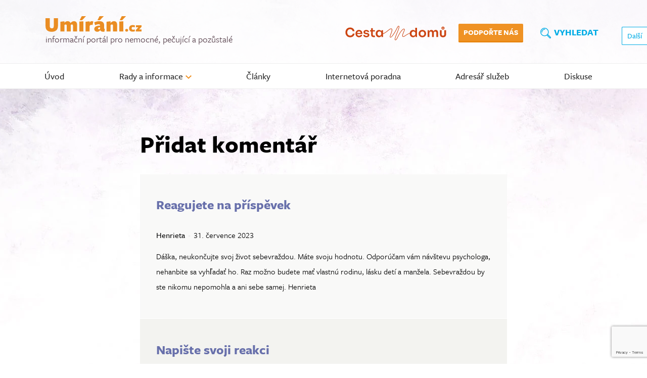

--- FILE ---
content_type: text/html; charset=UTF-8
request_url: https://www.umirani.cz/diskuse/reakce/42244/9273
body_size: 11254
content:
<!DOCTYPE html>
<html lang="cs" dir="ltr" prefix="og: https://ogp.me/ns#">
  <head>
    <meta charset="utf-8" />
<script>var dataLayer = dataLayer || [];

    function gtag() {
      dataLayer.push(arguments);
    }
    gtag("consent", "default", {
        ad_storage: "denied",
        analytics_storage: "denied",
        wait_for_update: 500
    });dataLayer.push({"page":{"type":"Other"}});</script>
<script>(function(w,d,s,l,i){w[l]=w[l]||[];w[l].push({'gtm.start':
new Date().getTime(),event:'gtm.js'});var f=d.getElementsByTagName(s)[0],
j=d.createElement(s),dl=l!='dataLayer'?'&amp;l='+l:'';j.async=true;j.src=
'https://www.googletagmanager.com/gtm.js?id='+i+dl;f.parentNode.insertBefore(j,f);
})(window,document,'script','dataLayer','GTM-TWGZKR4');
</script>
<link rel="shortlink" href="https://www.umirani.cz/diskuse/reakce/42244/9273" />
<link rel="canonical" href="https://www.umirani.cz/diskuse/reakce/42244/9273" />
<meta property="og:site_name" content="Umírání.cz" />
<meta property="og:type" content="article" />
<meta property="og:url" content="https://www.umirani.cz/diskuse/reakce/42244/9273" />
<meta property="og:title" content="Přidat komentář" />
<meta property="fb:app_id" content="767656979927851" />
<meta name="Generator" content="Drupal 10 (https://www.drupal.org)" />
<meta name="MobileOptimized" content="width" />
<meta name="HandheldFriendly" content="true" />
<meta name="viewport" content="width=device-width, initial-scale=1.0" />
<link rel="icon" href="/favicon.ico" type="image/vnd.microsoft.icon" />

    <title>Přidat komentář | Umírání.cz</title>
    <link rel="stylesheet" media="all" href="/sites/default/files/css/css_9eqY3V8ja90G1deJMalJK5zBVM-MxfmDVaXKhFgTYpg.css?delta=0&amp;language=cs&amp;theme=umirani&amp;include=eJxljuEOwiAQg18I5ZGWwm4MPRi5O5Lx9s7oNMZ_7dcmbSAzkon2tinN05L5sOoTVRKwi2gWV_gAJRcZquNHF1JFInVxE_Kz9Aa-4obd0W6c6_1kb-saBEnQVj2TL7n22nrgrCvNTocaldeYhalQQqHa_4Ha4OOAjbYlycvwH-V6yYKafeItgC_PZq7pAT10Xzo" />
<link rel="stylesheet" media="all" href="/sites/default/files/css/css_Z0APY15jvJDg6mHPBwFHJcZLE8aDgX9TTpc4Q6CE6pE.css?delta=1&amp;language=cs&amp;theme=umirani&amp;include=eJxljuEOwiAQg18I5ZGWwm4MPRi5O5Lx9s7oNMZ_7dcmbSAzkon2tinN05L5sOoTVRKwi2gWV_gAJRcZquNHF1JFInVxE_Kz9Aa-4obd0W6c6_1kb-saBEnQVj2TL7n22nrgrCvNTocaldeYhalQQqHa_4Ha4OOAjbYlycvwH-V6yYKafeItgC_PZq7pAT10Xzo" />

    
    <link rel="stylesheet" href="https://use.typekit.net/rgs0rmu.css" media="print" onload="this.media='all'">
    <!--
    <link rel="preconnect" href="https://use.typekit.net" crossorigin />
    <script src="//use.typekit.net/cdj6yvv.js"></script>
    <script>try{Typekit.load({ async: true });}catch(e){}</script>
    -->
    
      <link rel="apple-touch-icon" sizes="57x57" href="/apple-icon-57x57.png">
      <link rel="apple-touch-icon" sizes="60x60" href="/apple-icon-60x60.png">
      <link rel="apple-touch-icon" sizes="72x72" href="/apple-icon-72x72.png">
      <link rel="apple-touch-icon" sizes="76x76" href="/apple-icon-76x76.png">
      <link rel="apple-touch-icon" sizes="114x114" href="/apple-icon-114x114.png">
      <link rel="apple-touch-icon" sizes="120x120" href="/apple-icon-120x120.png">
      <link rel="apple-touch-icon" sizes="144x144" href="/apple-icon-144x144.png">
      <link rel="apple-touch-icon" sizes="152x152" href="/apple-icon-152x152.png">
      <link rel="apple-touch-icon" sizes="180x180" href="/apple-icon-180x180.png">
      <link rel="icon" type="image/png" sizes="192x192"  href="/android-icon-192x192.png">
      <link rel="icon" type="image/png" sizes="32x32" href="/favicon-32x32.png">
      <link rel="icon" type="image/png" sizes="96x96" href="/favicon-96x96.png">
      <link rel="icon" type="image/png" sizes="16x16" href="/favicon-16x16.png">
      <link rel="manifest" crossorigin="use-credentials" href="/manifest.json">
      <meta name="msapplication-TileColor" content="#ffffff">
      <meta name="msapplication-TileImage" content="/ms-icon-144x144.png">
      <meta name="theme-color" content="#ffffff">
  </head>
  <body class="path-diskuse">
        <a href="#main-content" class="visually-hidden focusable skip-link">
      Přejít k hlavnímu obsahu
    </a>
    <noscript><iframe src="https://www.googletagmanager.com/ns.html?id=GTM-TWGZKR4" height="0" width="0" style="display:none;visibility:hidden;"></iframe>
</noscript>
      <div class="dialog-off-canvas-main-canvas" data-off-canvas-main-canvas>
    <div class="layout-container">
  
    <header class="region region--header" role="banner">
    <div class="container-wrapper">
      <div class="container-width">
        <div id="block-umirani-branding" class="block block--branding block--region-header">
  
          <a href="/" rel="home" class="site-logo">
      <img src="/themes/custom/umirani/logo.svg" alt="Domů" />
    </a>
          <div class="site-slogan">informační portál pro nemocné, pečující a&nbsp;pozůstalé</div>
  </div>
<div id="block-headerbuttons" class="block block--headerbuttons block--region-header">
  <a href="https://www.cestadomu.cz/" target="_blank" rel="noopener" class="cestadomu-logo">
    <img src="/themes/custom/umirani/assets/images/logo-cestadomu-header.svg" alt="Cesta domů" />
  </a>
      <div class="headersupportus-wrapper">
  <a class="btn btn-sm btn-warning ext" href="https://www.darujme.cz/projekt/1200518" target="_blank" data-extlink=""
     rel="noopener nofollow noreferrer" title="(opens in a new window)">Podpořte&nbsp;nás</a>
</div>
<div class="headerbuttons-wrapper">
  <button class="btn btn-hamburger btn-hamburger_collapse" type="button">
<span class="hamburger-box">
<span class="hamburger-inner"></span>
</span>
    <span class="title title--header_button">Menu</span>
  </button>

  <button class="btn btn-search" type="button">
    <svg class="header-top-search-button-ico" x="0px" y="0px" viewBox="0 0 30.3 30.3"
         style="enable-background:new 0 0 30.3 30.3;" xml:space="preserve">
							<style type="text/css">
                .header-top-search-button-ico .st0 {
                  stroke-width: 0;
                  stroke-miterlimit: 10;
                }

                .header-top-search-button-ico .st1 {
                  stroke-width: 1;
                  stroke-linecap: round;
                  stroke-linejoin: round;
                  stroke-miterlimit: 10;
                }
              </style>
      <g>
        <path class="st0" d="M20.8,18.7l8.1,8.1c0.6,0.6,0.6,1.5,0,2.1l0,0c-0.6,0.6-1.5,0.6-2.1,0l-8.1-8.1"></path>
        <circle class="st1" cx="12" cy="12" r="11"></circle>
        <path class="st1" d="M12.7,4.4c-2.1-0.1-4.3,0.7-5.9,2.3c-1.6,1.6-2.4,3.8-2.3,5.9"></path>
      </g>
						</svg>
    <span class="title title--header_button">Vyhledat</span>
  </button>
</div>

  </div>

      </div>
    </div>
  </header>

    <section class="region region--navigation-main">
    <div id="block-mainnavigationmobile" class="block block--mainnavigationmobile block--region-navigation_main">
  
        
              <ul class="menu menu--main-mobile">
                    <li class="menu-item">
        <a href="/" data-drupal-link-system-path="&lt;front&gt;">Úvod</a>
              </li>
                <li class="menu-item menu-item--expanded">
        <a href="/rady-a-informace" data-drupal-link-system-path="node/18">Rady a informace</a>
                                <ul class="menu">
                    <li class="menu-item">
        <a href="/rady-a-informace/pece-o-umirajici-a-nevylecitelne-nemocne" data-drupal-link-system-path="node/41658">Péče o umírající a nevyléčitelně nemocné</a>
              </li>
                <li class="menu-item">
        <a href="/rady-a-informace/zaver-zivota-v-domacim-prostredi" data-drupal-link-system-path="node/41673">Závěr života v domácím prostředí</a>
              </li>
                <li class="menu-item">
        <a href="/rady-a-informace/lecba-bolesti" data-drupal-link-system-path="node/41657">Léčba bolesti</a>
              </li>
                <li class="menu-item">
        <a href="/rady-a-informace/co-zaridit-pri-peci" data-drupal-link-system-path="node/41660">Co zařídit při péči</a>
              </li>
                <li class="menu-item">
        <a href="/rady-a-informace/co-zaridit-po-umrti-blizkeho" data-drupal-link-system-path="node/42593">Co zařídit po úmrtí blízkého</a>
              </li>
                <li class="menu-item">
        <a href="/rady-a-informace/pravo-v-paliativni-peci" data-drupal-link-system-path="node/41659">Právo v paliativní péči</a>
              </li>
                <li class="menu-item">
        <a href="/rady-a-informace/komunikace-v-souvislosti-s-nemoci" data-drupal-link-system-path="node/41614">Komunikace v souvislosti s nemocí</a>
              </li>
                <li class="menu-item">
        <a href="/rady-a-informace/truchleni" data-drupal-link-system-path="node/41661">Truchlení</a>
              </li>
                <li class="menu-item">
        <a href="/data" data-drupal-link-system-path="node/21">Data o umírání</a>
              </li>
                <li class="menu-item">
        <a href="/rady-a-informace/paliativna-dopomoga" data-drupal-link-system-path="node/43994">Паліативна допомога</a>
              </li>
                <li class="menu-item">
        <a href="/rady-a-informace/skorbota-pid-chas-viyni" data-drupal-link-system-path="node/41634">Скорбота під час війни</a>
              </li>
        </ul>
  
              </li>
                <li class="menu-item">
        <a href="/clanky" data-drupal-link-system-path="clanky">Články</a>
              </li>
                <li class="menu-item">
        <a href="/poradna" data-drupal-link-system-path="poradna">Internetová poradna</a>
              </li>
                <li class="menu-item">
        <a href="/adresar-sluzeb" data-drupal-link-system-path="directory-of-services">Adresář služeb</a>
              </li>
                <li class="menu-item">
        <a href="/diskuse" data-drupal-link-system-path="diskuse">Diskuse</a>
              </li>
        </ul>
  


  </div>
<div class="views-exposed-form bef-exposed-form block block--exposed_form_search_global_page_1 block--region-navigation_main" data-drupal-selector="views-exposed-form-search-global-page-1" id="block-exposed-form-search-global-page-1">
  
        <form action="/hledat" method="get" id="views-exposed-form-search-global-page-1" accept-charset="UTF-8">
  <div class="form--inline clearfix">
  <div class="js-form-item form-item js-form-type-textfield form-type-textfield js-form-item-najit form-item-najit">
      
        <input placeholder="často hledáte např. „příspěvek na péči“" data-drupal-selector="edit-najit" type="text" id="edit-najit" name="najit" value="" size="60" maxlength="128" class="form-text" />

        </div>
<div data-drupal-selector="edit-actions" class="form-actions js-form-wrapper form-wrapper" id="edit-actions--3"><input class="btn btn-lg btn-warning button js-form-submit form-submit button--submit button--submit-search-global" data-drupal-selector="edit-submit-search-global" type="submit" id="edit-submit-search-global" value="Hledat" />
</div>

</div>

</form>

  </div>
<div id="block-mainnavigation" class="block block--mainnavigation block--region-navigation_main">
  
        <nav  class="tbm tbm-main tbm-no-arrows" id="tbm-main" data-breakpoint="991" aria-label="main navigation">
      <button class="tbm-button" type="button">
      <span class="tbm-button-container">
        <span></span>
        <span></span>
        <span></span>
        <span></span>
      </span>
    </button>
    <div class="tbm-collapse ">
    <ul  class="tbm-nav level-0 items-6" role="list" >
        <li  class="tbm-item level-1" aria-level="1" >
      <div class="tbm-link-container">
            <a href="/"  class="tbm-link level-1">
                Úvod
                </a>
            </div>
    
</li>

        <li  class="tbm-item level-1 tbm-item--has-dropdown" aria-level="1" >
      <div class="tbm-link-container">
            <a href="/rady-a-informace"  class="tbm-link level-1 tbm-toggle" aria-expanded="false">
                Rady a informace
                    <svg id="caret-down" x="0px" y="0px" viewBox="0 0 18 11.2">
          <polygon class="st0" points="15.8,0 9,6.8 2.2,0 0,2.2 6.8,9 9,11.2 11.2,9 18,2.2 "></polygon>
        </svg>
          </a>
                <button class="tbm-submenu-toggle"><span class="visually-hidden">Toggle submenu</span></button>
          </div>
    <div  class="tbm-submenu tbm-item-child" role="list">
      <div  class="tbm-row">
      <div  class="tbm-column span4">
  <div class="tbm-column-inner">
                 <div  class="tbm-block">
    <div class="block-inner">
      <div id="block-block-content723aabf5-d5a5-4f42-8539-14eaa71bdb9e" class="block block--bundle--menu">
  
        
  <div class="paragraphs paragraphs--block_content paragraphs--menu paragraphs--full" aria-label="Paragraphs">  <div class="paragraph paragraph--type--menu-title paragraph--view-mode--default">
          
  <div class="title title--paragraph title--menu_title title--default" aria-label="Title">Informace na úvod</div>

      </div>
</div>
  <div class="paragraphs paragraphs--block_content paragraphs--menu paragraphs--full" aria-label="Paragraphs">  <div class="paragraph paragraph--type--menu-link paragraph--view-mode--default">
          
  <div class="link link--paragraph link--menu_link link--default" aria-label="Link"><a href="/rady-a-informace/pece-o-umirajici-a-nevylecitelne-nemocne">Péče o umírající a nevyléčitelně nemocné</a></div>

  <div class="clearfix text-formatted text text--paragraph text--menu_link text--default" aria-label="Text"><p><a href="/rady-a-informace/paliativni-pece">Paliativní péče</a><a href="/rady-a-informace/myty-o-umirani-a-paliativni-peci"><span class="separator">Mýty o umírání a paliativní&nbsp;péči</span></a><a href="/rady-a-informace/tematicka-literatura-a-filmy"><span class="separator">Tematická literatura a&nbsp;filmy</span></a></p>
</div>

      </div>
</div>
  <div class="paragraphs paragraphs--block_content paragraphs--menu paragraphs--full" aria-label="Paragraphs">  <div class="paragraph paragraph--type--menu-title paragraph--view-mode--default">
          
  <div class="title title--paragraph title--menu_title title--default" aria-label="Title">Umírající v domácí péči</div>

      </div>
</div>
  <div class="paragraphs paragraphs--block_content paragraphs--menu paragraphs--full" aria-label="Paragraphs">  <div class="paragraph paragraph--type--menu-link paragraph--view-mode--default">
          
  <div class="link link--paragraph link--menu_link link--default" aria-label="Link"><a href="/rady-a-informace/zaver-zivota-v-domacim-prostredi">Závěr života v domácím prostředí</a></div>

  <div class="clearfix text-formatted text text--paragraph text--menu_link text--default" aria-label="Text"><p><a href="/rady-a-informace/planovani-pece">­Plánování péče<span class="separator"></span></a><a href="/rady-a-informace/zaklady-pece-o-blizkeho">­Základy péče o blízkého </a><span class="separator"></span><a href="/rady-a-informace/pecovatelske-navody">­Kurzy a návody pro pečující </a><span class="separator"></span><a href="/rady-a-informace/poskytovatele-sluzeb-v-domacim-prostredi-a-pomucky">Poskytovatelé služeb v domácím prostředí a pomůcky <span class="separator"></span></a><a href="/rady-a-informace/luzkova-pece-a-pobytove-sluzby">Lůžková péče a pobytové služby <span class="separator"></span></a><a href="/rady-a-informace/posledni-dny-a-tydny">Poslední dny a týdny <span class="separator"></span></a><a href="/rady-a-informace/umrti-v-domacim-prostredi">Úmrtí v&nbsp;domácím&nbsp;prostředí</a></p>
</div>

      </div>
</div>
  <div class="paragraphs paragraphs--block_content paragraphs--menu paragraphs--full" aria-label="Paragraphs">  <div class="paragraph paragraph--type--menu-link paragraph--view-mode--default">
          
  <div class="link link--paragraph link--menu_link link--default" aria-label="Link"><a href="/rady-a-informace/lecba-bolesti">Léčba bolesti</a></div>

  <div class="clearfix text-formatted text text--paragraph text--menu_link text--default" aria-label="Text"><p><a href="/rady-a-informace/pravidla-lecby-bolesti">Pravidla léčby bolesti</a><a href="/rady-a-informace/myty-o-opioidech"><span class="separator"></span></a><a href="/rady-a-informace/obavy-z-lecby-bolesti">Obavy z léčby&nbsp;bolesti</a><span class="separator"></span><a href="/rady-a-informace/myty-o-opioidech">Mýty o&nbsp;opioidech</a></p>
</div>

      </div>
</div>

  </div>

    </div>
  </div>

      </div>
</div>

      <div  class="tbm-column span4">
  <div class="tbm-column-inner">
                 <div  class="tbm-block">
    <div class="block-inner">
      <div id="block-block-contentf9fa16f1-d9f2-471c-947b-eeb028074223" class="block block--bundle--menu">
  
        
  <div class="paragraphs paragraphs--block_content paragraphs--menu paragraphs--full" aria-label="Paragraphs">  <div class="paragraph paragraph--type--menu-title paragraph--view-mode--default">
          
  <div class="title title--paragraph title--menu_title title--default" aria-label="Title">Právo a úřady</div>

      </div>
</div>
  <div class="paragraphs paragraphs--block_content paragraphs--menu paragraphs--full" aria-label="Paragraphs">  <div class="paragraph paragraph--type--menu-link paragraph--view-mode--default">
          
  <div class="link link--paragraph link--menu_link link--default" aria-label="Link"><a href="/rady-a-informace/co-zaridit-pri-peci">Co zařídit při péči</a></div>

  <div class="clearfix text-formatted text text--paragraph text--menu_link text--default" aria-label="Text"><p><a href="/rady-a-informace/prispevek-na-peci">Příspěvek na péči<span class="separator"> </span></a><a href="/rady-a-informace/osetrovne-a-dlouhodobe-osetrovne">Ošetřovné a dlouhodobé ošetřovné <span class="separator"></span></a><a href="/rady-a-informace/podpurna-opatreni-a-opatrovnictvi-dospelych">Podpůrná opatření a opatrovnictví dospělých <span class="separator"></span></a><a href="/rady-a-informace/zastoupeni-pro-prijem-duchodu-a-posty">Zastoupení pro příjem důchodu a pošty <span class="separator"></span></a><a href="/rady-a-informace/co-zaridit-pred-smrti">Co zařídit před smrtí <span class="separator"></span></a><a href="/rady-a-informace/jak-osetrit-svou-digitalni-pozustalost">Jak ošetřit svou&nbsp;digitální&nbsp;pozůstalost</a></p>
</div>

      </div>
</div>
  <div class="paragraphs paragraphs--block_content paragraphs--menu paragraphs--full" aria-label="Paragraphs">  <div class="paragraph paragraph--type--menu-link paragraph--view-mode--default">
          
  <div class="link link--paragraph link--menu_link link--default" aria-label="Link"><a href="/rady-a-informace/co-zaridit-po-umrti-blizkeho">Co zařídit po úmrtí blízkého</a></div>

  <div class="clearfix text-formatted text text--paragraph text--menu_link text--default" aria-label="Text"><p>­<a href="/rady-a-informace/pohreb">Pohřeb<span class="separator"></span></a><a href="/rady-a-informace/co-zaridit-na-uradech">Co zařídit na úřadech <span class="separator"></span></a><a href="/rady-a-informace/vdovsky-a-vdovecky-duchod">Vdovský a vdovecký důchod <span class="separator"></span></a><a href="/rady-a-informace/sirotci-duchod">Sirotčí důchod <span class="separator"></span></a><a href="/rady-a-informace/co-zaridit-po-umrti-ditete">Co zařídit po úmrtí dítěte <span class="separator"></span></a><a href="/rady-a-informace/dedictvi">Dědictví a dědické řízení <span class="separator"></span></a><a href="/rady-a-informace/jak-si-poradit-s-digitalnim-dedictvim">Jak si poradit s&nbsp;digitálním&nbsp;dědictvím</a></p>
</div>

      </div>
</div>
  <div class="paragraphs paragraphs--block_content paragraphs--menu paragraphs--full" aria-label="Paragraphs">  <div class="paragraph paragraph--type--menu-link paragraph--view-mode--default">
          
  <div class="link link--paragraph link--menu_link link--default" aria-label="Link"><a href="/rady-a-informace/pravo-v-paliativni-peci">Právo v paliativní péči</a></div>

  <div class="clearfix text-formatted text text--paragraph text--menu_link text--default" aria-label="Text"><p><a href="/rady-a-informace/souhlas-s-lecbou">Právo na informace a informovaný souhlas</a> <a href="/rady-a-informace/drive-vyslovena-prani"><span class="separator">Dříve vyslovené&nbsp;přání</span></a> <a href="/rady-a-informace/rozhodovani-o-peci"><span class="separator">Rozhodování o péči</span></a> <a href="/rady-a-informace/zastupne-rozhodovani"><span class="separator">Zástupné rozhodování</span></a> <a href="/rady-a-informace/rozhodovani-o-peci-o-nezletile-pacienty-a-pacienty-s-omezenou-svepravnosti"><span class="separator">Rozhodování o péči o nezletilé pacienty a pacienty s omezenou svéprávností</span></a> <a href="/rady-a-informace/limitace-pece"><span class="separator">Limitace péče</span></a> <a href="/rady-a-informace/vymahatelnost-prav-pacientu"><span class="separator">Vymahatelnost práv&nbsp;pacientů</span></a></p>
</div>

      </div>
</div>

  </div>

    </div>
  </div>

      </div>
</div>

      <div  class="tbm-column span4">
  <div class="tbm-column-inner">
                 <div  class="tbm-block">
    <div class="block-inner">
      <div id="block-block-content925d3612-f675-46de-9191-3ecdf7e7f5af" class="block block--bundle--menu">
  
        
  <div class="paragraphs paragraphs--block_content paragraphs--menu paragraphs--full" aria-label="Paragraphs">  <div class="paragraph paragraph--type--menu-title paragraph--view-mode--default">
          
  <div class="title title--paragraph title--menu_title title--default" aria-label="Title">Komunikace a prožívání</div>

      </div>
</div>
  <div class="paragraphs paragraphs--block_content paragraphs--menu paragraphs--full" aria-label="Paragraphs">  <div class="paragraph paragraph--type--menu-link paragraph--view-mode--default">
          
  <div class="link link--paragraph link--menu_link link--default" aria-label="Link"><a href="/rady-a-informace/komunikace-v-souvislosti-s-nemoci">Komunikace v souvislosti s nemocí</a></div>

  <div class="clearfix text-formatted text text--paragraph text--menu_link text--default" aria-label="Text"><p>­<a href="/rady-a-informace/informace-o-zdravotnim-stavu-a-prognoze-onemocneni">Informace o zdravotním stavu a prognóze onemocnění</a><a href="/rady-a-informace/nevylecitelne-onemocneni-z-pohledu-nemocneho"><span class="separator">Nevyléčitelné onemocnění z pohledu nemocného</span></a><a href="/rady-a-informace/komunikace-s-nemocnym-z-pohledu-blizkych"><span class="separator">Komunikace s nemocným z pohledu blízkých</span></a><a href="/rady-a-informace/jak-jednat-s-detmi"><span class="separator">Jak jednat&nbsp;s&nbsp;dětmi</span></a></p>
</div>

      </div>
</div>
  <div class="paragraphs paragraphs--block_content paragraphs--menu paragraphs--full" aria-label="Paragraphs">  <div class="paragraph paragraph--type--menu-link paragraph--view-mode--default">
          
  <div class="link link--paragraph link--menu_link link--default" aria-label="Link"><a href="/rady-a-informace/truchleni">Truchlení</a></div>

  <div class="clearfix text-formatted text text--paragraph text--menu_link text--default" aria-label="Text"><p><a href="/rady-a-informace/ztrata-blizke-osoby">Ztráta blízké osoby<span class="separator"> </span></a><a href="/rady-a-informace/nablizku-truchlici-osobe">Nablízku truchlící osobě <span class="separator"></span></a><a href="/rady-a-informace/pubertaci-truchli-po-svem">Děti a dospívající truchlí jinak<span class="separator"></span></a><a href="/rady-a-informace/teens-truchleni-nactiletych">TEENS – o truchlení pro náctileté</a><a href="/rady-a-informace/deti-truchli-jinak"><span class="separator"></span></a><a href="/rady-a-informace/nase-miminko-zemrelo">Naše miminko&nbsp;zemřelo</a><span class="separator"></span><a href="/rady-a-informace/muj-blizky-si-vzal-zivot">Můj blízký si vzal&nbsp;život</a></p>
</div>

      </div>
</div>
  <div class="paragraphs paragraphs--block_content paragraphs--menu paragraphs--full" aria-label="Paragraphs">  <div class="paragraph paragraph--type--menu-link-with-image paragraph--view-mode--default">
          
  <div class="image image--paragraph image--menu_link_with_image image--default" aria-label="Image"><article class="media media--type-image media--view-mode-default">
  
      
  <div class="image image--media image--image image--default" aria-label="Obrázek">  <img loading="lazy" src="/sites/default/files/styles/large/public/2023-01/ico-data.png.webp?itok=UAZ-H6D_" width="120" height="151" alt="Data" class="image-style-large" />


</div>

  </article>
</div>

  <div class="link link--paragraph link--menu_link_with_image link--default" aria-label="Link"><a href="/data">Data o umírání</a></div>

  <div class="clearfix text-formatted text text--paragraph text--menu_link_with_image text--default" aria-label="Text"><p>Data o postojích veřejnosti a zdravotníků k umírání a&nbsp;smrti</p>
</div>

      </div>
</div>
  <div class="paragraphs paragraphs--block_content paragraphs--menu paragraphs--full" aria-label="Paragraphs">  <div class="paragraph paragraph--type--menu-link-with-image paragraph--view-mode--default">
          
  <div class="image image--paragraph image--menu_link_with_image image--default" aria-label="Image"><article class="media media--type-image media--view-mode-default">
  
      
  <div class="image image--media image--image image--default" aria-label="Obrázek">  <img loading="lazy" src="/sites/default/files/styles/large/public/2023-01/ico-flag-ukraine.png.webp?itok=Z3ydNRXW" width="120" height="120" alt="Flag Ukraine" class="image-style-large" />


</div>

  </article>
</div>

  <div class="link link--paragraph link--menu_link_with_image link--default" aria-label="Link"><a href="/informaciya-ukrainskoyu">Інформація українською</a></div>

  <div class="clearfix text-formatted text text--paragraph text--menu_link_with_image text--default" aria-label="Text"><p><a href="https://www.umirani.cz/node/43994/">Паліативна допомога</a>&nbsp;<br><a href="https://www.umirani.cz/node/41634">Скорбота під час&nbsp;війни</a></p>
</div>

      </div>
</div>

  </div>

    </div>
  </div>

      </div>
</div>

  </div>

  </div>

</li>

        <li  class="tbm-item level-1" aria-level="1" >
      <div class="tbm-link-container">
            <a href="/clanky"  class="tbm-link level-1">
                Články
                </a>
            </div>
    
</li>

        <li  class="tbm-item level-1" aria-level="1" >
      <div class="tbm-link-container">
            <a href="/poradna"  class="tbm-link level-1">
                Internetová poradna
                </a>
            </div>
    
</li>

        <li  class="tbm-item level-1" aria-level="1" >
      <div class="tbm-link-container">
            <a href="/adresar-sluzeb"  class="tbm-link level-1">
                Adresář služeb
                </a>
            </div>
    
</li>

        <li  class="tbm-item level-1" aria-level="1" >
      <div class="tbm-link-container">
            <a href="/diskuse"  class="tbm-link level-1">
                Diskuse
                </a>
            </div>
    
</li>

  </ul>

      </div>
  </nav>

<script>
if (window.matchMedia("(max-width: 991px)").matches) {
  document.getElementById("tbm-main").classList.add('tbm--mobile');
}


</script>

  </div>

  </section>

  
    <section class="region region--messages">
    <div class="width--container">
    <div data-drupal-messages-fallback class="hidden"></div>

    </div>
  </section>

  
  
  
  <main id="main-content" role="main">
      <section class="region region--content">
    <div id="block-umirani-content" class="block block--content block--region-content width--container">
  
        
<div class="umirani-form-add discussion__reply-add">
  <h1 class="title">Přidat komentář</h1>
  <section class="umirani-form-add--wrapper-info">
          <h2 class="title title--umirani-form-add">Reagujete na příspěvek</h2>
      <div data-comment-user-id="0" id="comment-9273" class="js-comment discussion-comment">
  
  
    
  <div class="group group--discussion-comment group--flex-row">
          <div class="discussion-comment__name">
        
  <div class="com-name com-name--comment com-name--discussion com-name--discussion_comment" aria-label="Vaše jméno">Henrieta</div>

      </div>
            <span class="divider divider--dot">&bull;</span>
        <div class="discussion-comment__date">
      31. července 2023
    </div>
        <mark class="hidden discussion-comment__mark" data-comment-timestamp="1690829552"></mark>
  </div>
  <div class="discussion-comment__message">
    
  <div class="com-message com-message--comment com-message--discussion com-message--discussion_comment" aria-label="Vaše reakce">Dáška, neukončujte svoj život sebevraždou. Máte svoju hodnotu. Odporúčam vám návštevu psychologa, nehanbite sa vyhľadať ho. Raz možno budete mať vlastnú rodinu, lásku detí a manžela. Sebevraždou by ste nikomu nepomohla a ani sebe samej. Henrieta</div>

  </div>
  </div>

      </section>
  <section class="umirani-form-add--wrapper-form">
    <h2 class="title title--umirani-form-add">Napište svoji reakci</h2>
    <form class="comment-discussion-discussion-reaction-form comment-form" data-drupal-selector="comment-form" action="/diskuse/reakce/42244/9273" method="post" id="comment-form" accept-charset="UTF-8">
  
<div  class="required-fields field-group-html-element discussion__reply-group--name-email" data-drupal-selector="edit-group-name-email">
    <div class="field--type-string field--name-field-dic-com-name field--widget-string-textfield js-form-wrapper form-wrapper" data-drupal-selector="edit-field-dic-com-name-wrapper" id="edit-field-dic-com-name-wrapper">      <div class="js-form-item form-item js-form-type-textfield form-type-textfield js-form-item-field-dic-com-name-0-value form-item-field-dic-com-name-0-value form-item--has-description">
      <label for="edit-field-dic-com-name-0-value" class="form-item__label js-form-required form-required">
    Vaše jméno&nbsp;<span class="required">*</span>      </label>
        <input class="js-text-full text-full form-text required" data-drupal-selector="edit-field-dic-com-name-0-value" aria-describedby="edit-field-dic-com-name-0-value--description" type="text" id="edit-field-dic-com-name-0-value" name="field_dic_com_name[0][value]" value="" size="60" maxlength="255" placeholder="" required="required" aria-required="true" />

            <div id="edit-field-dic-com-name-0-value--description" class="description form-item__description">
      Zadejte jméno nebo přezdívku.
    </div>
  </div>

  </div>
<div class="field--type-email field--name-field-dic-com-email field--widget-email-default js-form-wrapper form-wrapper" data-drupal-selector="edit-field-dic-com-email-wrapper" id="edit-field-dic-com-email-wrapper">      <div class="js-form-item form-item js-form-type-email form-type-email js-form-item-field-dic-com-email-0-value form-item-field-dic-com-email-0-value form-item--has-description">
      <label for="edit-field-dic-com-email-0-value" class="form-item__label js-form-required form-required">
    E-mail&nbsp;<span class="required">*</span>      </label>
        <input data-drupal-selector="edit-field-dic-com-email-0-value" aria-describedby="edit-field-dic-com-email-0-value--description" type="email" id="edit-field-dic-com-email-0-value" name="field_dic_com_email[0][value]" value="" size="60" maxlength="254" placeholder="" class="form-email required" required="required" aria-required="true" />

            <div id="edit-field-dic-com-email-0-value--description" class="description form-item__description">
      E-mail je soukromý a nebude nikde zveřejněn.
    </div>
  </div>

  </div>

  </div><input autocomplete="off" data-drupal-selector="form-yclhm7cedpvayiegpmq35jaodlq5rwtsvv-h3u0sx-i" type="hidden" name="form_build_id" value="form-yCLHM7CeDpVAyiegpmq35jAODlQ5rWTsvV-h3U0Sx-I" />
<input data-drupal-selector="edit-comment-discussion-discussion-reaction-form" type="hidden" name="form_id" value="comment_discussion_discussion_reaction_form" />
<div class="field--type-boolean field--name-field-dic-com-want-contact field--widget-boolean-checkbox js-form-wrapper form-wrapper" data-drupal-selector="edit-field-dic-com-want-contact-wrapper" id="edit-field-dic-com-want-contact-wrapper"><div class="js-form-item form-item js-form-type-checkbox form-type-checkbox js-form-item-field-dic-com-want-contact-value form-item-field-dic-com-want-contact-value form-item--has-description">
        <input data-drupal-selector="edit-field-dic-com-want-contact-value" aria-describedby="edit-field-dic-com-want-contact-value--description" type="checkbox" id="edit-field-dic-com-want-contact-value" name="field_dic_com_want_contact[value]" value="1" class="form-checkbox" />

        <label for="edit-field-dic-com-want-contact-value" class="form-item__label option">
    Chci být kontaktován/a      </label>
          <div id="edit-field-dic-com-want-contact-value--description" class="description form-item__description">
      Mohou vás čtenáři příběhu kontaktovat?
    </div>
  </div>
</div>
<div class="field--type-string-long field--name-field-dic-com-message field--widget-string-textarea js-form-wrapper form-wrapper" data-drupal-selector="edit-field-dic-com-message-wrapper" id="edit-field-dic-com-message-wrapper">      <div class="js-form-item form-item js-form-type-textarea form-type-textarea js-form-item-field-dic-com-message-0-value form-item-field-dic-com-message-0-value">
      <label for="edit-field-dic-com-message-0-value" class="form-item__label js-form-required form-required">
    Vaše reakce&nbsp;<span class="required">*</span>      </label>
        <div class="form-textarea-wrapper">
  <textarea class="js-text-full text-full form-textarea required resize-vertical" data-drupal-selector="edit-field-dic-com-message-0-value" id="edit-field-dic-com-message-0-value" name="field_dic_com_message[0][value]" rows="5" cols="60" placeholder="" required="required" aria-required="true"></textarea>
</div>

        </div>

  </div>
<div class="js-form-item form-item js-form-type-checkbox form-type-checkbox js-form-item-consent-discussion-rules form-item-consent-discussion-rules">
        <input data-drupal-selector="edit-consent-discussion-rules" type="checkbox" id="edit-consent-discussion-rules" name="consent-discussion-rules" value="1" class="form-checkbox required" required="required" aria-required="true" />

        <label for="edit-consent-discussion-rules" class="form-item__label option js-form-required form-required">
    Souhlasím s pravidly diskuse&nbsp;<span class="required">*</span>      </label>
      </div>


                      <div  data-drupal-selector="edit-captcha" class="captcha captcha-type-challenge--default-action">
                  <div class="captcha__element">
            <input data-drupal-selector="edit-captcha-sid" type="hidden" name="captcha_sid" value="1429460" />
<input data-drupal-selector="edit-captcha-token" type="hidden" name="captcha_token" value="MuSc6pIfD0lDti685CKHVDYPs2U1Mb5gtP9z240lahA" />
<input id="recaptcha-v3-token" class="recaptcha-v3-token" data-recaptcha-v3-action="default_action" data-recaptcha-v3-site-key="6LfOb0AmAAAAAPO7FAMyAfszTYEZhalMDPL9HPHV" data-drupal-selector="edit-captcha-response" type="hidden" name="captcha_response" value="" />
<input data-drupal-selector="edit-is-recaptcha-v3" type="hidden" name="is_recaptcha_v3" value="1" />

          </div>
                        </div>
            <div data-drupal-selector="edit-actions" class="form-actions js-form-wrapper form-wrapper" id="edit-actions"><input class="btn btn-success btn-lg button button--primary js-form-submit form-submit button--submit" data-drupal-selector="edit-submit" type="submit" id="edit-submit" name="op" value="Odeslat" />
</div>

</form>

  </section>
</div>

  </div>

  </section>

    
    
  </main>
  
    <section class="region region--pre-footer">
    <div class="container-width">
      <div id="block-umirani-footer" class="block block--footer block--region-pre_footer">
  
        
              <ul class="menu menu--footer">
                    <li class="menu-item">
        <a href="/o-webu" data-drupal-link-system-path="node/19">O webu</a>
              </li>
                <li class="menu-item">
        <a href="https://www.darujme.cz/projekt/1200518">Podpořte nás</a>
              </li>
                <li class="menu-item">
        <a href="/en/umiranicz-information-and-discussion-about-death-and-dying" data-drupal-link-system-path="node/826">English résumé</a>
              </li>
                <li class="menu-item">
        <a href="/sitemap" data-drupal-link-system-path="sitemap">Mapa stránek</a>
              </li>
        </ul>
  


  </div>

    </div>
  </section>

    <footer class="region region--footer">
    <div class="container-width">
      <div id="block-onasiorganizaci" class="block block--bundle--basic block--onasiorganizaci block--region-footer">
  
        

  <h2 class="title title--block_content title--basic" aria-label="Title">O naší organizaci</h2>

  <div class="body body--block_content body--basic body--full" aria-label="Text"><p><a class="logo" href="http://www.cestadomu.cz/" target="_blank" rel="noopener noreferrer"><img alt="Logo Cesta domů" height="25" src="/themes/custom/umirani/assets/images/logo-cestadomu-white-footer.svg" width="170" loading="lazy"></a><span>Cesta domů poskytuje odbornou péči umírajícím lidem a jejich blízkým, kteří o&nbsp;ně pečují. Zároveň se snaží přispívat ke společenským a&nbsp;legislativním změnám, které umožní zlepšení péče o&nbsp;umírající lidi v naší zemi.</span><br><br><a href="http://www.cestadomu.cz/" target="_blank" rel="noopener noreferrer">Více o Cestě&nbsp;domů</a></p>
<hr>
<div>
<p><img alt="Logo CZ Stavební" height="52" src="https://www.umirani.cz/themes/custom/umirani/assets/images/ico-cz-stavebni.webp" width="156" loading="lazy"></p>
</div>
<div>
<p>Osvětu k&nbsp;tématu domácí paliativní péče a&nbsp;provoz webového portálu Umírání.cz podporuje Stavební spořitelna&nbsp;České&nbsp;spořitelny,&nbsp;a.s.</p>
<p>&nbsp;</p>
</div>
</div>

  </div>
<div id="block-joinus" class="block block--bundle--basic block--joinus block--region-footer">
  
        

  <h2 class="title title--block_content title--basic" aria-label="Title">Připojte se k nám</h2>

  <div class="body body--block_content body--basic body--full" aria-label="Text"><p><a href="https://www.facebook.com/cestadomu" target="_blank"><img src="/themes/custom/umirani/assets/images/ico-facebook-new-30.png" alt="facebook" width="30" height="30" loading="lazy"></a><a href="https://instagram.com/cesta_domu" target="_blank"><img src="https://www.umirani.cz/sites/default/files/2025-02/instagram_icon.png" alt="soundcloud" width="32" height="32" loading="lazy"></a><a href="https://soundcloud.com/cestadomu" target="_blank"><img src="/themes/custom/umirani/assets/images/ico-soundcloud-30.png" alt="soundcloud" width="30" height="30" loading="lazy"></a><a href="https://www.youtube.com/channel/UC4j90FPnLCxbf98-WK9f83g" target="_blank"><img src="https://www.umirani.cz/sites/default/files/2025-04/youtube_icon_30.png" alt="youtube" width="32" height="32" loading="lazy"></a></p>
<p>Provoz Umírání.cz je financován z grantů a darů.&nbsp;<br>Od roku <span class="number">2005</span> jsme přinesli informace&nbsp;<br>o konci života&nbsp;více než milionu&nbsp;návštěvníků.&nbsp;</p>
<p><a class="btn btn-hg btn-success ext" href="https://www.darujme.cz/projekt/1200518" target="_blank" width="50"><font color="white">Podpořte nás</font></a></p>
<p><a href="/zasady-pouzivani-souboru-cookies">Nastavení&nbsp;cookies</a></p>
</div>

  </div>

    </div>
  </footer>

    <section class="region region--off-canvas-sidebar">
    <input type="checkbox" id="toogle-sidebar" />
    <label for="toogle-sidebar" class="toogle-open btn btn-transparent btn-sm"><span> Další</span></label>
    <div class="content-wrapper">
      <label for="toogle-sidebar" class="toogle-close btn btn-transparent btn-sm"><span> Zavřít</span></label>
      <div id="block-other-websites" class="block block--other_websites block--region-off_canvas_sidebar">
  
      <h3 class="title title--block title--other_websites">Další weby Cesty domů</h3>
        
        <ul class="menu menu--other-websites">
                  <li>
                  <a href="https://www.cestadomu.cz" target="_blank" rel="noopener noreferrer">Cesta domů</a>
                      </li>
                <li>
                  <a href="https://mojesmrt.cz" target="_blank" rel="noopener noreferrer">Mojesmrt.cz</a>
                      </li>
                <li>
                  <a href="https://eshop.cestadomu.cz" target="_blank" rel="noopener noreferrer">Dobročinný obchod</a>
                      </li>
                <li>
                  <a href="https://www.cestadomu.cz/knihovna" target="_blank" rel="noopener noreferrer">Knihovna Cesty domů</a>
                      </li>
                <li>
                  <a href="https://www.evzpominky.cz" target="_blank" rel="noopener noreferrer">Vzpomínky</a>
                      </li>
                <li>
                  <a href="/data" data-drupal-link-system-path="node/21">Data o umírání</a>
                      </li>
      </ul>
    


  </div>

    </div>
  </section>


</div>
  </div>

    
    <script type="application/json" data-drupal-selector="drupal-settings-json">{"path":{"baseUrl":"\/","pathPrefix":"","currentPath":"diskuse\/reakce\/42244\/9273","currentPathIsAdmin":false,"isFront":false,"currentLanguage":"cs"},"pluralDelimiter":"\u0003","suppressDeprecationErrors":true,"ajaxPageState":{"libraries":"[base64]","theme":"umirani","theme_token":null},"ajaxTrustedUrl":{"form_action_p_pvdeGsVG5zNF_XLGPTvYSKCf43t8qZYSwcfZl2uzM":true,"\/diskuse\/reakce\/42244\/9273?ajax_form=1":true,"\/hledat":true},"data":{"extlink":{"extTarget":true,"extTargetAppendNewWindowLabel":"(opens in a new window)","extTargetNoOverride":true,"extNofollow":true,"extNoreferrer":true,"extFollowNoOverride":true,"extClass":"0","extLabel":"(odkaz je extern\u00ed)","extImgClass":false,"extSubdomains":true,"extExclude":"","extInclude":"","extCssExclude":".ignore-external","extCssInclude":"","extCssExplicit":"","extAlert":false,"extAlertText":"Tento odkaz v\u00e1s zavede na extern\u00ed webov\u00e9 str\u00e1nky. Nejsme zodpov\u011bdni za jejich obsah.","extHideIcons":false,"mailtoClass":"0","telClass":"","mailtoLabel":"(link sends email)","telLabel":"(link is a phone number)","extUseFontAwesome":false,"extIconPlacement":"append","extFaLinkClasses":"fa fa-external-link","extFaMailtoClasses":"fa fa-envelope-o","extAdditionalLinkClasses":"","extAdditionalMailtoClasses":"","extAdditionalTelClasses":"","extFaTelClasses":"fa fa-phone","whitelistedDomains":["umirani.ddev.site","umirani.cz"],"extExcludeNoreferrer":""}},"ajax":{"edit-captcha-response":{"callback":"recaptcha_v3_ajax_callback","event":"change","url":"\/diskuse\/reakce\/42244\/9273?ajax_form=1","httpMethod":"POST","dialogType":"ajax","submit":{"_triggering_element_name":"captcha_response"}}},"field_group":{"html_element":{"mode":"default","context":"form","settings":{"classes":"discussion__reply-group--name-email","show_empty_fields":false,"id":"","element":"div","show_label":false,"label_element":"h3","label_element_classes":"","attributes":"","effect":"none","speed":"fast","required_fields":true}}},"TBMegaMenu":{"TBElementsCounter":{"column":null},"theme":"umirani","tbm-main":{"arrows":""}},"user":{"uid":0,"permissionsHash":"b04c44e82505513b804996f43c822b5841757400fd27aee52951dc450cbcd2a7"}}</script>
<script src="//www.google.com/recaptcha/api.js?render=6LfOb0AmAAAAAPO7FAMyAfszTYEZhalMDPL9HPHV" defer async></script>
<script src="/sites/default/files/js/js_UJzCIGBrMZ7rWpiHNGzyvBkOxHYZxlcH6zRbhWnTxXU.js?scope=footer&amp;delta=1&amp;language=cs&amp;theme=umirani&amp;include=[base64]"></script>

  </body>
</html>


--- FILE ---
content_type: text/html; charset=utf-8
request_url: https://www.google.com/recaptcha/api2/anchor?ar=1&k=6LfOb0AmAAAAAPO7FAMyAfszTYEZhalMDPL9HPHV&co=aHR0cHM6Ly93d3cudW1pcmFuaS5jejo0NDM.&hl=en&v=N67nZn4AqZkNcbeMu4prBgzg&size=invisible&anchor-ms=20000&execute-ms=30000&cb=nede0cvo2rhh
body_size: 48785
content:
<!DOCTYPE HTML><html dir="ltr" lang="en"><head><meta http-equiv="Content-Type" content="text/html; charset=UTF-8">
<meta http-equiv="X-UA-Compatible" content="IE=edge">
<title>reCAPTCHA</title>
<style type="text/css">
/* cyrillic-ext */
@font-face {
  font-family: 'Roboto';
  font-style: normal;
  font-weight: 400;
  font-stretch: 100%;
  src: url(//fonts.gstatic.com/s/roboto/v48/KFO7CnqEu92Fr1ME7kSn66aGLdTylUAMa3GUBHMdazTgWw.woff2) format('woff2');
  unicode-range: U+0460-052F, U+1C80-1C8A, U+20B4, U+2DE0-2DFF, U+A640-A69F, U+FE2E-FE2F;
}
/* cyrillic */
@font-face {
  font-family: 'Roboto';
  font-style: normal;
  font-weight: 400;
  font-stretch: 100%;
  src: url(//fonts.gstatic.com/s/roboto/v48/KFO7CnqEu92Fr1ME7kSn66aGLdTylUAMa3iUBHMdazTgWw.woff2) format('woff2');
  unicode-range: U+0301, U+0400-045F, U+0490-0491, U+04B0-04B1, U+2116;
}
/* greek-ext */
@font-face {
  font-family: 'Roboto';
  font-style: normal;
  font-weight: 400;
  font-stretch: 100%;
  src: url(//fonts.gstatic.com/s/roboto/v48/KFO7CnqEu92Fr1ME7kSn66aGLdTylUAMa3CUBHMdazTgWw.woff2) format('woff2');
  unicode-range: U+1F00-1FFF;
}
/* greek */
@font-face {
  font-family: 'Roboto';
  font-style: normal;
  font-weight: 400;
  font-stretch: 100%;
  src: url(//fonts.gstatic.com/s/roboto/v48/KFO7CnqEu92Fr1ME7kSn66aGLdTylUAMa3-UBHMdazTgWw.woff2) format('woff2');
  unicode-range: U+0370-0377, U+037A-037F, U+0384-038A, U+038C, U+038E-03A1, U+03A3-03FF;
}
/* math */
@font-face {
  font-family: 'Roboto';
  font-style: normal;
  font-weight: 400;
  font-stretch: 100%;
  src: url(//fonts.gstatic.com/s/roboto/v48/KFO7CnqEu92Fr1ME7kSn66aGLdTylUAMawCUBHMdazTgWw.woff2) format('woff2');
  unicode-range: U+0302-0303, U+0305, U+0307-0308, U+0310, U+0312, U+0315, U+031A, U+0326-0327, U+032C, U+032F-0330, U+0332-0333, U+0338, U+033A, U+0346, U+034D, U+0391-03A1, U+03A3-03A9, U+03B1-03C9, U+03D1, U+03D5-03D6, U+03F0-03F1, U+03F4-03F5, U+2016-2017, U+2034-2038, U+203C, U+2040, U+2043, U+2047, U+2050, U+2057, U+205F, U+2070-2071, U+2074-208E, U+2090-209C, U+20D0-20DC, U+20E1, U+20E5-20EF, U+2100-2112, U+2114-2115, U+2117-2121, U+2123-214F, U+2190, U+2192, U+2194-21AE, U+21B0-21E5, U+21F1-21F2, U+21F4-2211, U+2213-2214, U+2216-22FF, U+2308-230B, U+2310, U+2319, U+231C-2321, U+2336-237A, U+237C, U+2395, U+239B-23B7, U+23D0, U+23DC-23E1, U+2474-2475, U+25AF, U+25B3, U+25B7, U+25BD, U+25C1, U+25CA, U+25CC, U+25FB, U+266D-266F, U+27C0-27FF, U+2900-2AFF, U+2B0E-2B11, U+2B30-2B4C, U+2BFE, U+3030, U+FF5B, U+FF5D, U+1D400-1D7FF, U+1EE00-1EEFF;
}
/* symbols */
@font-face {
  font-family: 'Roboto';
  font-style: normal;
  font-weight: 400;
  font-stretch: 100%;
  src: url(//fonts.gstatic.com/s/roboto/v48/KFO7CnqEu92Fr1ME7kSn66aGLdTylUAMaxKUBHMdazTgWw.woff2) format('woff2');
  unicode-range: U+0001-000C, U+000E-001F, U+007F-009F, U+20DD-20E0, U+20E2-20E4, U+2150-218F, U+2190, U+2192, U+2194-2199, U+21AF, U+21E6-21F0, U+21F3, U+2218-2219, U+2299, U+22C4-22C6, U+2300-243F, U+2440-244A, U+2460-24FF, U+25A0-27BF, U+2800-28FF, U+2921-2922, U+2981, U+29BF, U+29EB, U+2B00-2BFF, U+4DC0-4DFF, U+FFF9-FFFB, U+10140-1018E, U+10190-1019C, U+101A0, U+101D0-101FD, U+102E0-102FB, U+10E60-10E7E, U+1D2C0-1D2D3, U+1D2E0-1D37F, U+1F000-1F0FF, U+1F100-1F1AD, U+1F1E6-1F1FF, U+1F30D-1F30F, U+1F315, U+1F31C, U+1F31E, U+1F320-1F32C, U+1F336, U+1F378, U+1F37D, U+1F382, U+1F393-1F39F, U+1F3A7-1F3A8, U+1F3AC-1F3AF, U+1F3C2, U+1F3C4-1F3C6, U+1F3CA-1F3CE, U+1F3D4-1F3E0, U+1F3ED, U+1F3F1-1F3F3, U+1F3F5-1F3F7, U+1F408, U+1F415, U+1F41F, U+1F426, U+1F43F, U+1F441-1F442, U+1F444, U+1F446-1F449, U+1F44C-1F44E, U+1F453, U+1F46A, U+1F47D, U+1F4A3, U+1F4B0, U+1F4B3, U+1F4B9, U+1F4BB, U+1F4BF, U+1F4C8-1F4CB, U+1F4D6, U+1F4DA, U+1F4DF, U+1F4E3-1F4E6, U+1F4EA-1F4ED, U+1F4F7, U+1F4F9-1F4FB, U+1F4FD-1F4FE, U+1F503, U+1F507-1F50B, U+1F50D, U+1F512-1F513, U+1F53E-1F54A, U+1F54F-1F5FA, U+1F610, U+1F650-1F67F, U+1F687, U+1F68D, U+1F691, U+1F694, U+1F698, U+1F6AD, U+1F6B2, U+1F6B9-1F6BA, U+1F6BC, U+1F6C6-1F6CF, U+1F6D3-1F6D7, U+1F6E0-1F6EA, U+1F6F0-1F6F3, U+1F6F7-1F6FC, U+1F700-1F7FF, U+1F800-1F80B, U+1F810-1F847, U+1F850-1F859, U+1F860-1F887, U+1F890-1F8AD, U+1F8B0-1F8BB, U+1F8C0-1F8C1, U+1F900-1F90B, U+1F93B, U+1F946, U+1F984, U+1F996, U+1F9E9, U+1FA00-1FA6F, U+1FA70-1FA7C, U+1FA80-1FA89, U+1FA8F-1FAC6, U+1FACE-1FADC, U+1FADF-1FAE9, U+1FAF0-1FAF8, U+1FB00-1FBFF;
}
/* vietnamese */
@font-face {
  font-family: 'Roboto';
  font-style: normal;
  font-weight: 400;
  font-stretch: 100%;
  src: url(//fonts.gstatic.com/s/roboto/v48/KFO7CnqEu92Fr1ME7kSn66aGLdTylUAMa3OUBHMdazTgWw.woff2) format('woff2');
  unicode-range: U+0102-0103, U+0110-0111, U+0128-0129, U+0168-0169, U+01A0-01A1, U+01AF-01B0, U+0300-0301, U+0303-0304, U+0308-0309, U+0323, U+0329, U+1EA0-1EF9, U+20AB;
}
/* latin-ext */
@font-face {
  font-family: 'Roboto';
  font-style: normal;
  font-weight: 400;
  font-stretch: 100%;
  src: url(//fonts.gstatic.com/s/roboto/v48/KFO7CnqEu92Fr1ME7kSn66aGLdTylUAMa3KUBHMdazTgWw.woff2) format('woff2');
  unicode-range: U+0100-02BA, U+02BD-02C5, U+02C7-02CC, U+02CE-02D7, U+02DD-02FF, U+0304, U+0308, U+0329, U+1D00-1DBF, U+1E00-1E9F, U+1EF2-1EFF, U+2020, U+20A0-20AB, U+20AD-20C0, U+2113, U+2C60-2C7F, U+A720-A7FF;
}
/* latin */
@font-face {
  font-family: 'Roboto';
  font-style: normal;
  font-weight: 400;
  font-stretch: 100%;
  src: url(//fonts.gstatic.com/s/roboto/v48/KFO7CnqEu92Fr1ME7kSn66aGLdTylUAMa3yUBHMdazQ.woff2) format('woff2');
  unicode-range: U+0000-00FF, U+0131, U+0152-0153, U+02BB-02BC, U+02C6, U+02DA, U+02DC, U+0304, U+0308, U+0329, U+2000-206F, U+20AC, U+2122, U+2191, U+2193, U+2212, U+2215, U+FEFF, U+FFFD;
}
/* cyrillic-ext */
@font-face {
  font-family: 'Roboto';
  font-style: normal;
  font-weight: 500;
  font-stretch: 100%;
  src: url(//fonts.gstatic.com/s/roboto/v48/KFO7CnqEu92Fr1ME7kSn66aGLdTylUAMa3GUBHMdazTgWw.woff2) format('woff2');
  unicode-range: U+0460-052F, U+1C80-1C8A, U+20B4, U+2DE0-2DFF, U+A640-A69F, U+FE2E-FE2F;
}
/* cyrillic */
@font-face {
  font-family: 'Roboto';
  font-style: normal;
  font-weight: 500;
  font-stretch: 100%;
  src: url(//fonts.gstatic.com/s/roboto/v48/KFO7CnqEu92Fr1ME7kSn66aGLdTylUAMa3iUBHMdazTgWw.woff2) format('woff2');
  unicode-range: U+0301, U+0400-045F, U+0490-0491, U+04B0-04B1, U+2116;
}
/* greek-ext */
@font-face {
  font-family: 'Roboto';
  font-style: normal;
  font-weight: 500;
  font-stretch: 100%;
  src: url(//fonts.gstatic.com/s/roboto/v48/KFO7CnqEu92Fr1ME7kSn66aGLdTylUAMa3CUBHMdazTgWw.woff2) format('woff2');
  unicode-range: U+1F00-1FFF;
}
/* greek */
@font-face {
  font-family: 'Roboto';
  font-style: normal;
  font-weight: 500;
  font-stretch: 100%;
  src: url(//fonts.gstatic.com/s/roboto/v48/KFO7CnqEu92Fr1ME7kSn66aGLdTylUAMa3-UBHMdazTgWw.woff2) format('woff2');
  unicode-range: U+0370-0377, U+037A-037F, U+0384-038A, U+038C, U+038E-03A1, U+03A3-03FF;
}
/* math */
@font-face {
  font-family: 'Roboto';
  font-style: normal;
  font-weight: 500;
  font-stretch: 100%;
  src: url(//fonts.gstatic.com/s/roboto/v48/KFO7CnqEu92Fr1ME7kSn66aGLdTylUAMawCUBHMdazTgWw.woff2) format('woff2');
  unicode-range: U+0302-0303, U+0305, U+0307-0308, U+0310, U+0312, U+0315, U+031A, U+0326-0327, U+032C, U+032F-0330, U+0332-0333, U+0338, U+033A, U+0346, U+034D, U+0391-03A1, U+03A3-03A9, U+03B1-03C9, U+03D1, U+03D5-03D6, U+03F0-03F1, U+03F4-03F5, U+2016-2017, U+2034-2038, U+203C, U+2040, U+2043, U+2047, U+2050, U+2057, U+205F, U+2070-2071, U+2074-208E, U+2090-209C, U+20D0-20DC, U+20E1, U+20E5-20EF, U+2100-2112, U+2114-2115, U+2117-2121, U+2123-214F, U+2190, U+2192, U+2194-21AE, U+21B0-21E5, U+21F1-21F2, U+21F4-2211, U+2213-2214, U+2216-22FF, U+2308-230B, U+2310, U+2319, U+231C-2321, U+2336-237A, U+237C, U+2395, U+239B-23B7, U+23D0, U+23DC-23E1, U+2474-2475, U+25AF, U+25B3, U+25B7, U+25BD, U+25C1, U+25CA, U+25CC, U+25FB, U+266D-266F, U+27C0-27FF, U+2900-2AFF, U+2B0E-2B11, U+2B30-2B4C, U+2BFE, U+3030, U+FF5B, U+FF5D, U+1D400-1D7FF, U+1EE00-1EEFF;
}
/* symbols */
@font-face {
  font-family: 'Roboto';
  font-style: normal;
  font-weight: 500;
  font-stretch: 100%;
  src: url(//fonts.gstatic.com/s/roboto/v48/KFO7CnqEu92Fr1ME7kSn66aGLdTylUAMaxKUBHMdazTgWw.woff2) format('woff2');
  unicode-range: U+0001-000C, U+000E-001F, U+007F-009F, U+20DD-20E0, U+20E2-20E4, U+2150-218F, U+2190, U+2192, U+2194-2199, U+21AF, U+21E6-21F0, U+21F3, U+2218-2219, U+2299, U+22C4-22C6, U+2300-243F, U+2440-244A, U+2460-24FF, U+25A0-27BF, U+2800-28FF, U+2921-2922, U+2981, U+29BF, U+29EB, U+2B00-2BFF, U+4DC0-4DFF, U+FFF9-FFFB, U+10140-1018E, U+10190-1019C, U+101A0, U+101D0-101FD, U+102E0-102FB, U+10E60-10E7E, U+1D2C0-1D2D3, U+1D2E0-1D37F, U+1F000-1F0FF, U+1F100-1F1AD, U+1F1E6-1F1FF, U+1F30D-1F30F, U+1F315, U+1F31C, U+1F31E, U+1F320-1F32C, U+1F336, U+1F378, U+1F37D, U+1F382, U+1F393-1F39F, U+1F3A7-1F3A8, U+1F3AC-1F3AF, U+1F3C2, U+1F3C4-1F3C6, U+1F3CA-1F3CE, U+1F3D4-1F3E0, U+1F3ED, U+1F3F1-1F3F3, U+1F3F5-1F3F7, U+1F408, U+1F415, U+1F41F, U+1F426, U+1F43F, U+1F441-1F442, U+1F444, U+1F446-1F449, U+1F44C-1F44E, U+1F453, U+1F46A, U+1F47D, U+1F4A3, U+1F4B0, U+1F4B3, U+1F4B9, U+1F4BB, U+1F4BF, U+1F4C8-1F4CB, U+1F4D6, U+1F4DA, U+1F4DF, U+1F4E3-1F4E6, U+1F4EA-1F4ED, U+1F4F7, U+1F4F9-1F4FB, U+1F4FD-1F4FE, U+1F503, U+1F507-1F50B, U+1F50D, U+1F512-1F513, U+1F53E-1F54A, U+1F54F-1F5FA, U+1F610, U+1F650-1F67F, U+1F687, U+1F68D, U+1F691, U+1F694, U+1F698, U+1F6AD, U+1F6B2, U+1F6B9-1F6BA, U+1F6BC, U+1F6C6-1F6CF, U+1F6D3-1F6D7, U+1F6E0-1F6EA, U+1F6F0-1F6F3, U+1F6F7-1F6FC, U+1F700-1F7FF, U+1F800-1F80B, U+1F810-1F847, U+1F850-1F859, U+1F860-1F887, U+1F890-1F8AD, U+1F8B0-1F8BB, U+1F8C0-1F8C1, U+1F900-1F90B, U+1F93B, U+1F946, U+1F984, U+1F996, U+1F9E9, U+1FA00-1FA6F, U+1FA70-1FA7C, U+1FA80-1FA89, U+1FA8F-1FAC6, U+1FACE-1FADC, U+1FADF-1FAE9, U+1FAF0-1FAF8, U+1FB00-1FBFF;
}
/* vietnamese */
@font-face {
  font-family: 'Roboto';
  font-style: normal;
  font-weight: 500;
  font-stretch: 100%;
  src: url(//fonts.gstatic.com/s/roboto/v48/KFO7CnqEu92Fr1ME7kSn66aGLdTylUAMa3OUBHMdazTgWw.woff2) format('woff2');
  unicode-range: U+0102-0103, U+0110-0111, U+0128-0129, U+0168-0169, U+01A0-01A1, U+01AF-01B0, U+0300-0301, U+0303-0304, U+0308-0309, U+0323, U+0329, U+1EA0-1EF9, U+20AB;
}
/* latin-ext */
@font-face {
  font-family: 'Roboto';
  font-style: normal;
  font-weight: 500;
  font-stretch: 100%;
  src: url(//fonts.gstatic.com/s/roboto/v48/KFO7CnqEu92Fr1ME7kSn66aGLdTylUAMa3KUBHMdazTgWw.woff2) format('woff2');
  unicode-range: U+0100-02BA, U+02BD-02C5, U+02C7-02CC, U+02CE-02D7, U+02DD-02FF, U+0304, U+0308, U+0329, U+1D00-1DBF, U+1E00-1E9F, U+1EF2-1EFF, U+2020, U+20A0-20AB, U+20AD-20C0, U+2113, U+2C60-2C7F, U+A720-A7FF;
}
/* latin */
@font-face {
  font-family: 'Roboto';
  font-style: normal;
  font-weight: 500;
  font-stretch: 100%;
  src: url(//fonts.gstatic.com/s/roboto/v48/KFO7CnqEu92Fr1ME7kSn66aGLdTylUAMa3yUBHMdazQ.woff2) format('woff2');
  unicode-range: U+0000-00FF, U+0131, U+0152-0153, U+02BB-02BC, U+02C6, U+02DA, U+02DC, U+0304, U+0308, U+0329, U+2000-206F, U+20AC, U+2122, U+2191, U+2193, U+2212, U+2215, U+FEFF, U+FFFD;
}
/* cyrillic-ext */
@font-face {
  font-family: 'Roboto';
  font-style: normal;
  font-weight: 900;
  font-stretch: 100%;
  src: url(//fonts.gstatic.com/s/roboto/v48/KFO7CnqEu92Fr1ME7kSn66aGLdTylUAMa3GUBHMdazTgWw.woff2) format('woff2');
  unicode-range: U+0460-052F, U+1C80-1C8A, U+20B4, U+2DE0-2DFF, U+A640-A69F, U+FE2E-FE2F;
}
/* cyrillic */
@font-face {
  font-family: 'Roboto';
  font-style: normal;
  font-weight: 900;
  font-stretch: 100%;
  src: url(//fonts.gstatic.com/s/roboto/v48/KFO7CnqEu92Fr1ME7kSn66aGLdTylUAMa3iUBHMdazTgWw.woff2) format('woff2');
  unicode-range: U+0301, U+0400-045F, U+0490-0491, U+04B0-04B1, U+2116;
}
/* greek-ext */
@font-face {
  font-family: 'Roboto';
  font-style: normal;
  font-weight: 900;
  font-stretch: 100%;
  src: url(//fonts.gstatic.com/s/roboto/v48/KFO7CnqEu92Fr1ME7kSn66aGLdTylUAMa3CUBHMdazTgWw.woff2) format('woff2');
  unicode-range: U+1F00-1FFF;
}
/* greek */
@font-face {
  font-family: 'Roboto';
  font-style: normal;
  font-weight: 900;
  font-stretch: 100%;
  src: url(//fonts.gstatic.com/s/roboto/v48/KFO7CnqEu92Fr1ME7kSn66aGLdTylUAMa3-UBHMdazTgWw.woff2) format('woff2');
  unicode-range: U+0370-0377, U+037A-037F, U+0384-038A, U+038C, U+038E-03A1, U+03A3-03FF;
}
/* math */
@font-face {
  font-family: 'Roboto';
  font-style: normal;
  font-weight: 900;
  font-stretch: 100%;
  src: url(//fonts.gstatic.com/s/roboto/v48/KFO7CnqEu92Fr1ME7kSn66aGLdTylUAMawCUBHMdazTgWw.woff2) format('woff2');
  unicode-range: U+0302-0303, U+0305, U+0307-0308, U+0310, U+0312, U+0315, U+031A, U+0326-0327, U+032C, U+032F-0330, U+0332-0333, U+0338, U+033A, U+0346, U+034D, U+0391-03A1, U+03A3-03A9, U+03B1-03C9, U+03D1, U+03D5-03D6, U+03F0-03F1, U+03F4-03F5, U+2016-2017, U+2034-2038, U+203C, U+2040, U+2043, U+2047, U+2050, U+2057, U+205F, U+2070-2071, U+2074-208E, U+2090-209C, U+20D0-20DC, U+20E1, U+20E5-20EF, U+2100-2112, U+2114-2115, U+2117-2121, U+2123-214F, U+2190, U+2192, U+2194-21AE, U+21B0-21E5, U+21F1-21F2, U+21F4-2211, U+2213-2214, U+2216-22FF, U+2308-230B, U+2310, U+2319, U+231C-2321, U+2336-237A, U+237C, U+2395, U+239B-23B7, U+23D0, U+23DC-23E1, U+2474-2475, U+25AF, U+25B3, U+25B7, U+25BD, U+25C1, U+25CA, U+25CC, U+25FB, U+266D-266F, U+27C0-27FF, U+2900-2AFF, U+2B0E-2B11, U+2B30-2B4C, U+2BFE, U+3030, U+FF5B, U+FF5D, U+1D400-1D7FF, U+1EE00-1EEFF;
}
/* symbols */
@font-face {
  font-family: 'Roboto';
  font-style: normal;
  font-weight: 900;
  font-stretch: 100%;
  src: url(//fonts.gstatic.com/s/roboto/v48/KFO7CnqEu92Fr1ME7kSn66aGLdTylUAMaxKUBHMdazTgWw.woff2) format('woff2');
  unicode-range: U+0001-000C, U+000E-001F, U+007F-009F, U+20DD-20E0, U+20E2-20E4, U+2150-218F, U+2190, U+2192, U+2194-2199, U+21AF, U+21E6-21F0, U+21F3, U+2218-2219, U+2299, U+22C4-22C6, U+2300-243F, U+2440-244A, U+2460-24FF, U+25A0-27BF, U+2800-28FF, U+2921-2922, U+2981, U+29BF, U+29EB, U+2B00-2BFF, U+4DC0-4DFF, U+FFF9-FFFB, U+10140-1018E, U+10190-1019C, U+101A0, U+101D0-101FD, U+102E0-102FB, U+10E60-10E7E, U+1D2C0-1D2D3, U+1D2E0-1D37F, U+1F000-1F0FF, U+1F100-1F1AD, U+1F1E6-1F1FF, U+1F30D-1F30F, U+1F315, U+1F31C, U+1F31E, U+1F320-1F32C, U+1F336, U+1F378, U+1F37D, U+1F382, U+1F393-1F39F, U+1F3A7-1F3A8, U+1F3AC-1F3AF, U+1F3C2, U+1F3C4-1F3C6, U+1F3CA-1F3CE, U+1F3D4-1F3E0, U+1F3ED, U+1F3F1-1F3F3, U+1F3F5-1F3F7, U+1F408, U+1F415, U+1F41F, U+1F426, U+1F43F, U+1F441-1F442, U+1F444, U+1F446-1F449, U+1F44C-1F44E, U+1F453, U+1F46A, U+1F47D, U+1F4A3, U+1F4B0, U+1F4B3, U+1F4B9, U+1F4BB, U+1F4BF, U+1F4C8-1F4CB, U+1F4D6, U+1F4DA, U+1F4DF, U+1F4E3-1F4E6, U+1F4EA-1F4ED, U+1F4F7, U+1F4F9-1F4FB, U+1F4FD-1F4FE, U+1F503, U+1F507-1F50B, U+1F50D, U+1F512-1F513, U+1F53E-1F54A, U+1F54F-1F5FA, U+1F610, U+1F650-1F67F, U+1F687, U+1F68D, U+1F691, U+1F694, U+1F698, U+1F6AD, U+1F6B2, U+1F6B9-1F6BA, U+1F6BC, U+1F6C6-1F6CF, U+1F6D3-1F6D7, U+1F6E0-1F6EA, U+1F6F0-1F6F3, U+1F6F7-1F6FC, U+1F700-1F7FF, U+1F800-1F80B, U+1F810-1F847, U+1F850-1F859, U+1F860-1F887, U+1F890-1F8AD, U+1F8B0-1F8BB, U+1F8C0-1F8C1, U+1F900-1F90B, U+1F93B, U+1F946, U+1F984, U+1F996, U+1F9E9, U+1FA00-1FA6F, U+1FA70-1FA7C, U+1FA80-1FA89, U+1FA8F-1FAC6, U+1FACE-1FADC, U+1FADF-1FAE9, U+1FAF0-1FAF8, U+1FB00-1FBFF;
}
/* vietnamese */
@font-face {
  font-family: 'Roboto';
  font-style: normal;
  font-weight: 900;
  font-stretch: 100%;
  src: url(//fonts.gstatic.com/s/roboto/v48/KFO7CnqEu92Fr1ME7kSn66aGLdTylUAMa3OUBHMdazTgWw.woff2) format('woff2');
  unicode-range: U+0102-0103, U+0110-0111, U+0128-0129, U+0168-0169, U+01A0-01A1, U+01AF-01B0, U+0300-0301, U+0303-0304, U+0308-0309, U+0323, U+0329, U+1EA0-1EF9, U+20AB;
}
/* latin-ext */
@font-face {
  font-family: 'Roboto';
  font-style: normal;
  font-weight: 900;
  font-stretch: 100%;
  src: url(//fonts.gstatic.com/s/roboto/v48/KFO7CnqEu92Fr1ME7kSn66aGLdTylUAMa3KUBHMdazTgWw.woff2) format('woff2');
  unicode-range: U+0100-02BA, U+02BD-02C5, U+02C7-02CC, U+02CE-02D7, U+02DD-02FF, U+0304, U+0308, U+0329, U+1D00-1DBF, U+1E00-1E9F, U+1EF2-1EFF, U+2020, U+20A0-20AB, U+20AD-20C0, U+2113, U+2C60-2C7F, U+A720-A7FF;
}
/* latin */
@font-face {
  font-family: 'Roboto';
  font-style: normal;
  font-weight: 900;
  font-stretch: 100%;
  src: url(//fonts.gstatic.com/s/roboto/v48/KFO7CnqEu92Fr1ME7kSn66aGLdTylUAMa3yUBHMdazQ.woff2) format('woff2');
  unicode-range: U+0000-00FF, U+0131, U+0152-0153, U+02BB-02BC, U+02C6, U+02DA, U+02DC, U+0304, U+0308, U+0329, U+2000-206F, U+20AC, U+2122, U+2191, U+2193, U+2212, U+2215, U+FEFF, U+FFFD;
}

</style>
<link rel="stylesheet" type="text/css" href="https://www.gstatic.com/recaptcha/releases/N67nZn4AqZkNcbeMu4prBgzg/styles__ltr.css">
<script nonce="zbqbx_gNgh2O4NFUpUHagA" type="text/javascript">window['__recaptcha_api'] = 'https://www.google.com/recaptcha/api2/';</script>
<script type="text/javascript" src="https://www.gstatic.com/recaptcha/releases/N67nZn4AqZkNcbeMu4prBgzg/recaptcha__en.js" nonce="zbqbx_gNgh2O4NFUpUHagA">
      
    </script></head>
<body><div id="rc-anchor-alert" class="rc-anchor-alert"></div>
<input type="hidden" id="recaptcha-token" value="[base64]">
<script type="text/javascript" nonce="zbqbx_gNgh2O4NFUpUHagA">
      recaptcha.anchor.Main.init("[\x22ainput\x22,[\x22bgdata\x22,\x22\x22,\[base64]/[base64]/[base64]/[base64]/[base64]/[base64]/KGcoTywyNTMsTy5PKSxVRyhPLEMpKTpnKE8sMjUzLEMpLE8pKSxsKSksTykpfSxieT1mdW5jdGlvbihDLE8sdSxsKXtmb3IobD0odT1SKEMpLDApO08+MDtPLS0pbD1sPDw4fFooQyk7ZyhDLHUsbCl9LFVHPWZ1bmN0aW9uKEMsTyl7Qy5pLmxlbmd0aD4xMDQ/[base64]/[base64]/[base64]/[base64]/[base64]/[base64]/[base64]\\u003d\x22,\[base64]\x22,\x22Fl06wrtpw4MmDcODwqx+w6XDvx9dYW/CtMK7w5UCwoEaKjUaw5HDosKfFsKjWjTCksOFw5jCv8K8w7vDiMKUwrfCvS7Dl8KFwoUtwpjCicKjB3LCkjtdS8KiworDvcOtwq4cw45QasOlw7RsMcOmSsOcwo3Dvjs0wqTDm8OSXMKJwptlOncKwppgw53Cs8O7woHCkQjCusOYfgTDjMOPwp/DrEoew5hNwr1IbsKLw5MwwqrCvwoGUTlPwrfDnFjCsnYGwoIgwoDDhcKDBcKHwocTw7ZlScOxw65AwoQow47DsUDCj8KAw6JjCChIw5R3ETrDjX7DhF5ZNg1Dw6xTE1FIwpM3AsOqbsKDwpnDpHfDvcKRwr/Dg8KawppSbiPCkUZ3wqcILcOGwovCmlpjC0DCh8KmM8OJKBQhw7vCs0/[base64]/[base64]/DncKfJCLCoArCtMOjMELDosOEw6nCqk5uPsO4dR/DlsKCfcOTZMK8w5wkwoF+wqjCq8KhworCuMKUwposwrfCh8Opwr/[base64]/DlyrDryDCq8OjwoEqPy3Dm3PDqMKlQsOEw4M+w4oMw6TCrsOiwoRzUAjCtw9KVSMcwofDpcK5FsOZwqvChz5ZwogzAzfDmcOSQMOqAsK4esKDw4HCiHFbw6zCnMKqwr5pwqbCuUnDm8KicMO2w5xlwqjCmwjCm1pbdgDCgsKHw6heUE/CiU/DlcKpWn3DqiouPy7DvhnDm8ORw5I1eC1LBsOdw5nCs1BmwrLChMOYw6QEwrN2w58UwrgBDsKZwrvCr8Ojw7MnGQpzX8KeXHjCg8KyDMKtw7c7w6QTw61hR0oqwrPClcOUw7HDpW4ww5R2wrNlw6kRwqnCrE7Ckw/CqsKjZDDCr8OxVnLCtcKFH0nDo8OnRkdYQ29qwpLDtzsNwokEw4JAw7QFw5JuaQXCpGo6I8Obw6HCvcOBcMKPbjvDlGQZw6UKwoXCrMOZQ3wDw7TDhsKYZkfDt8Kyw4LDo0PDisKNwrAmFMKtw6FbYxLDn8K/wqLDvm/CvxfDlcOlLl3Dm8ObdUDDjsKFw44Tw4bCiABZwr7CjF7DthDDmsO7w4TDpUcOw4DDjcK/wofDkmjCjMKlw7vDvMO7ZMKkPjsjLMOzcGBjHHcNw6Zbw6bDmBPCh0zCgsKJGl/CvCLDisOyPsKVwqTCjsOfw5cgw4LDim/CjkMfRlcvw6XDkzjDmcK4w7/CiMKjXsOLw5NPFwdKwrUGJWtrOGlRNcOYAT/Dg8KcUwgswqA1w7PDssKQc8KcQxDCsRl3w7MXLnjCm38eUsONw7XDs3LCv0dXccOZUA5awqfDg1IywoM4acKXwpDCj8OWD8O1w7nCtGHDk0VYw4lFwrDDqMKswrJ8OMKvw77Dt8Klw7RnDsKbXMOlNXPCviPChsKnw75qUMO5M8K3w4sMKsKfw6DCt1gvw6rDjS/DnlpGFCVmwpcqZ8Kcw5rDo0nCisKDwrXDjxQsA8OCB8KfIG/DpxPDtAc+DCPCgmMiI8KCFi7DgcKYwopdGE/[base64]/[base64]/wrd6PmjDt0h/R8OfKjHCqMKeLcK4RnbDvn/DmsO/UTUlw5wZwqnCgSHCrgbCrRnCv8OtwqLCg8KyHcKAw5FuB8OXw4w9wopEZsOHKgXCoyswwobDjcK+w6PDnXTCq27CvC91LsOYbsKMGS3DpMOnw7dHw4kKeRzCvA7CvMKywrbCgMK7wp/DocKbw6/[base64]/DhcKsM3khw7IXD8Ksw5N7BVPCqW3CtQgNwqHDph/DvUnChsK2Q8OWw6NcwqDClBPCkF7DosKaCAXDisONZcK8w6/Dh2ltAH3CjsO1fELChUdkwqPDk8K1VW/Du8Ovwow4wo4+O8KnBMKjYVPCpHTCkjcpwoNBflHCrsKOw7fCscOJw6XCiMO7wp4qwrBIwqzCuMKpwrnCjMO1wrkCw4HCnzPCr1N7w7HDmsKjw7XCg8OXwqHDncKVK07Ci8OzUx0QJsKGBMKOKDvCrMKqw6dhw5zDpsOqwonDpEp6WMKeQMKmwrrClsO+Ox/CgkBGw6PDk8OhwpnChcKCw5Q7w40pwqvDlcOLw6vDj8KDA8KoTh7DqcKyJ8K3ek/Dt8K/OF7CucOZYVvCmMKNQsOCbMOFwp4XwqkxwqVLw6rCvTPCksOjbsKew4vDvTHDugwYMyvDrUwzUnDDoAvCi0bDrxPDqsKcw6pNwoLChsOCwo0/w6c+eX89wpR3B8O8ccO0G8K5woEew4URw6PDkzvCtMK2CsKGw5XCvMORw4NLRirClxzCpcO8wp7DsCMTTg1awoNaDMKOw6ZJfcOiwrtkw6dLacOxGidpw4zDvMK6FMOdw6EUbDLClRHCkD/CuW4ISBDCrGjDg8OLa3tcw6t9w5HCr19uSxs7UcKcMwLCnsOkQcOPwollacOrw4sVw47DucOnw4Jew7I9w48Xf8Khw7EcJl3DsglCwogaw5fCvMOBJzttU8KPOzvDj1TCuQV5FxMWwpp1wqbCgwDDhAzDrF5vwq/ClWPCmUZHwopPwrPCtTDDjsKQwrA6Lhc4bMKvw7vCn8KVw7PDiMKcw4LCiD4jKcOiw7hhw5zDpMKzLEtfwp7Dik5/fsK3w7/CocOFKsOkwqVpJcOJF8KFQUFmw6AJKcOZw5zCrynCp8OJQT5RbTIEw5TCuTsKwp/Dnz8LbsKEw7QjU8OPw4/ClU7CkcOew7PCqH9nLnTDn8KRNUPDqTlcYxvDusO5w4nDr8OJwq/Doh3Cn8KdND3ClsKQwrAUw5DCpXtLwp5dOsKDSMOgwqrDrMKsJXNDw7rDhxE6WxRHScKcw69ma8OWwo3ChkvDghAtWsONGyrChsO5wovDrsKAwqfDunZ3dR1yHSR/A8Omw7dXREfDkcKcMMKYYjTCrTzClBLCssOUw7LCjwLDs8KXwp3Cr8K+EcOLH8K0GlXCpUI3dcK0w6jDh8KxwoPDoMK/w7E3woVMw5/CmsKzQ8OJwpnCu3/[base64]/Dt2fDmFvDsMKXB25kfsOXw5jDhMKZEElGw63CjcODwp9ebMOlw6XCrQthw6LDn1Qswq/Dn2kwwo1hQMOlw6kOwp5YVcOZeUDChypbX8K1wobCksKKw5TCicOlwq9CaCrCnsO7w7PCnDlsecOewrlCZ8Kaw71DH8KEw5fDhls/w5hjwrzDinx9L8KVwrvCtsK8cMK1wpjChcO5LcOewq/DhB8IBTIadifDuMOGw6Veb8OhAysJwrDDvVnCoE3Dm3BaNcK/w45AbsK6wrwiw4jDq8OyOT/DvsKae0PCnkfCn8O5JcOrw6DCqQM7wqbCj8Kuw5fDscKQwpHCrFx5OcOlLBJTw7/CsMKlwoDDgsOXwqzDmsKiwrcIw6hiZcK8wqPCojdPemwjwoscUcKFw47CgMObwqktwofCg8OmV8OiwrDCicOPT3nDpMKHwpM/w5cUw5N6dDQ4wpJ2bH0te8K5UVbCs1wHAyM4w5LDmsKcasO9RcKLw5ACw4k/w4/[base64]/DikzDpMK2w57CocKswrR5w53DsR7Cqy/CjAbCi8Ouw6nCjcOgwpUwwpcGBxtTKn5Qw4DDoWvCoSzDiQLCvsKNbAJgAVJ1wqApwpN4asKcw5ZGaFfCj8Kfw63DscKHQcOENMK0w7/[base64]/CvsKOwo7CvsO/d8OdwpbCi8O/WXvCqk3DvzbDm8OWw5tdwpLDgQB/w4tdwosPCMKKw4/[base64]/DkD0+XMK/w7FkwoEaw4JcwpIAIX7DnS/Du8KDJ8OEw5oxdsKpwrXDlMOYwrcLwq8NVjg1wpjDuMOYJxFBCivCicOlw6gdw6w3R1Faw7HCisOywo7DiAbDsMORwpUlD8OYWnRTHC0+w6jDhHbCnsOOfcO3woQvw7p+wrloaiLDml96eGBdflLCrRbDvcOLwoAuwoXClcOFWsKLw58zworDll7DiS7DjiouTX5/[base64]/DgFxrQ8K2w6jCrsKsw7zCvE8Jw6A2w7J7w5xBw6PCmDvDnis5w6rDhCPCo8Ove1YCw75Bw6ozwq0VAcKIwp40OcKTwpLCncKjeMKidH5jw73DicKAOhovX33CisOvw5TCmybDkBrCqMKeOC/DsMONw7LCmC0qa8OUwoRnUFUxXcOhwrnDqVbDtiYLw5MMRcKvTSdFwqrDvcOJa3Q/QjrDt8KkD2TCpWjCm8KTSsO7XiEbw5xQCMKOwqXDqjp4DsKlZMKrFRfCucKmwr8uw4HCnnnDpsOawq8YayYWw43Dt8KvwqxXw4lPFsKHUn9Bwr/DgcKcElDDrCDCmxBEV8ORw7IHNsK5WiEow7HDuF01aMKoCsO1wp/CgMKVI8KgwobCmXjCqsKWVTI8LEoLEGvCgDvDg8KpQ8K3KsOcFlbDsmMzMFQ6HsOrw5E3w6/CvTkBGnF0FsOfw75IZWlKUz0/w4xawrNwNFhiUcKzw6d/w75vXUM/V1ZwcRHDqMOSbHkdwpzChsKXBcK4U1TDnw/CgS48cBPDhcK7VsKIWsOkwozCjmLDkiAhw5LCrHrDosK3wpMdf8Ogw510wpYMwrnDkMOFw6jDsMKBPMKwBQsUH8OVL3xaSsK4w7rDpzHCm8OOwprCocOsCCbCmCs0UMONGg/Ct8OFNsOsUF3DosK1Q8OEN8OZw6DCuS9ew4dxwobCicOhwqx1OwzDvsOSwq8uMzIrw6pRNsKzNxrDnsK6VWY/wp7CplYZacOFZkXCjsO0wo/CmlrDr0XCrcO9w5vClkkIQMKlH27CsEvDnsK3woh9wrfDpsOowrAiOkrDryQwwosGGMOda2RwTsKVwr5XTcOSwo7DssOXbX/CvMKkwp7CjhjDisKRw4jDmMKwwqMrwrR9b39Jw6LDuwF/L8Ojw4HCqsKZf8OKw6zCksKCwpdAb2hFG8O4CcKiwoNAFsOQAMKUO8OIw4fCqX7CmlnCusKwwqjChsOdwqUjMsKrwqzDj3JfMnPCj3sKw50SwqMewqrCtAzCicOhw4vDkHl1woLDusO/LxvChMKSw6NZwrfDty53w5I2wr8Aw7Rcw6HDq8Oea8ODwqUawpdlG8KcRcO6Dy/Cv1TDq8OcVMKsVMKfwpB7w7NCCcODw5YiwrJ0w6kxU8KWw6rDpcOPBm9ewqIUwofDqMOmEcOtw7fCqMKIwrxmwq/DjcK2w7bDjcOEFxc7wpZ/w79eGDtqw5lvPcO4F8ONwppcwpcawrLCrMOTw7shLcK2wrTCs8KQY33DsMKqVjpPw4dZAUDCjMOVNsO/wrfDsMKSw6TDqi4Fw4TCvcO/[base64]/w67ChQtMwpHDuSnDu8KOFgNBwpR/DkUWwqzCt2HDtcKiLcKMTgsLdMOdwpPDhAbCj8KmXcKNwo7CnHDCvU0Ad8KEGkLCscKiwrwWw7XDgmzDqHonwqVHK3fDjMK/[base64]/CqMKcwoEpJzwuP14vfMOnPsOvw4Bzf8K6w4w+wpNmw5HDrC/DoxjCrMKlVG07wprCtCdQw63Du8Kdw41Ow5JfEMK2w7wnEcOGw7Eiw4jDrsOuG8KTwo/DuMO7QsOZIMK/VMOPHTXCqRbDujZJwrvClm9aKFXDvMOJCsODw45+wqwwV8OiwofDmcK0ex/ChRZjw5XDkW3Dgx8MwrVBwrzCu18nKSYbw5/[base64]/[base64]/[base64]/CjGjDuwJOw7Rtw4cAXztsXV/[base64]/[base64]/[base64]/DhH9Ew5gxMMO4HnEUwqXDp3F7J0rCtUITwqLDiS/[base64]/HcOMZUvCjsO7w4HDgcO7w4nDnWJhw5t9RDJxw51TXmsfGjnDqcOqPUXCjG7CmVPDsMKZW3nDhMKubS3CpFXDnHdIecKQwqnCj33CplgnDx3Cs0HDksOfwrY9WhU4VsODA8OUwoPDqMKUAhzDlwrDvMO/NMOewovDo8Kae3PDoX7DgTJtwqLCscOpEcOxeWllfHzCp8KROsOZGMKGDHPDssKUKMK0YDrDtC/Dr8OQPsKnw7hlwpfDiMOjw7rDkU9IL2/CqTYBwoPCrMKsQcOjwpHDlTrCkMKswpbCkMKICUTCq8OIAksTwo00Ql7CtsOJw6nDicOtan97w6R4w4zDoX4Nw6ZrTRnCuC5mw5HDg0LDkgDDkMKRQCbDu8OpwqfDksK8w40MQyAlw4QpMsOcRsO0BnDCusKSwo/ChsOhIcOtw780XsOPwrnDucOpw7JuFsOXRMKjckbCh8OBw6V9wqx/[base64]/DmcO7w7gtwoDDmS7CqsOKw5/[base64]/DmGhnQmLCjCg4AcKSScKHw70QWMKrSMO0FmgOwq7CncOcU0zCh8Kww6B8WSrCvcOGw7hVwrMyMcO5C8K/KizCrA5HaMOfwrbDkwNlQMObH8Oww7UsQMOGwpYzNVglwo42LUbCtsOVw5tZQBvDmXMSfj7DqSwnPcOHw4nCkVI7w5nDusK0w5koIsKNw6TDi8OCD8Ovw7fDsRDDvTQHW8K8wrQFw4ZxOcK/w4hMUsKYw4XDh0duCGvDswQdFFVYw4jDvEzCrsKIw6jDg1hrLcK5TwjCo1bDtCzCkgHDijrClMK7w7bDuVFhwoAbfcOJwq/Cj0bCv8OsSsOSw7zDlSwHQm/Do8KGwpfDjXBXOBTDmsOSccKuwqgpw5nDmsO8AF3DkkrCp0DCmMKfwr3Dp3ZzS8OWEMOzHsOfwqxOwp3CiT7DnsOkw5kKKsKzf8KhM8KTGMKSw6Rcw61awrpqd8OAwoXDicKbw71AwrfDncOdw49QwrUywpI7w5DDp1FLw6Y+w67DtsKdwrXCpy/Ct2fCuBPCmT3Co8OXwr/DusKgwrhkfgUUAnBuYDDCpyvDocOSw4PDisKZZcK9wqg1BDjCkExwSibDgVhDRsOnO8KpChrCqVfDjCDConLDgTnCoMOsCH1pwqnDgsOrLUfCoMKNd8O1wqJ5w6vDjcOzw47CrcKLw4/CssOjDsK6C0jDnsKGEG5Mw6DCnHvCmMKcGMOnw7BbwpLDtsKWw7snwqfCikU/B8Oqw6I5NlkFc2Q8S3M0QcOew5gfUyLDp1vCtzhjAWHCnsKhw4FBQl5UwqE/HF1XJyt9w4J2wos7wphcw6bCoAnDlhLCvS3CuWDDq25sTxYDVSXCnQgiRsOuwp7Dq3nDm8KcfsOoHMKBw4bDrMKgMcKTw6Ntwp7DmwHCgsK1dRY3DRgbwrYrAwEjw4UMwqYjIMOeHcOdwoEfEELCpDvDn3jDocOqw6ZUfBVnwqrDhcKwN8O0BcKNwpDDmMKxGlBLFj/DonLCtsKjHcOZRMKcVxXChsKnF8OuEsKaVMOHw53CiXjCvEIiNcOgwqnCiETDsTEJw7TCvcOJw43Dr8KyEHHCscKvwo0sw7TCjMOXw4rDlkLDvcKYwq3DlR/CqMKzwqXDkHLDisKUTRLCt8KMwpzDqmHDlD3Duxlzw4x6DMOjScOtwrbDmCTCjMOpwqtVQsKmwo/CvMKTVFU2wofDmlDCk8KowqErwrIZJcKdI8KsHMKPfisdwqkmIcKwwpTComHCtCNowqTCjsKrbcOLw6VuY8KUexomw71uwpM4Z8OcQsOpIMOuYUJEw4rCsMORNGECQmwJPHhqNljDmkBfP8OjWsKowqzDt8KiPy1TX8K+ATp6KMKTw63DtQ9ywqNvJjzCkEFXXF/DlcKJw5zDosK0XjrCnlYBDTrCvyXDicKkJA3CthZkw77Dn8KEw4bCuCLDmkoqwprCq8O4wqEYw5rCgMOlZMObAMKYwpnCvMOlEj4TBVnCjMOcK8Kyw5cJBMO1BHvDtsOnW8KDLBTDuU3CtcO0w4XCtXHCpMKVCcOHw5vCrQoZECrCli0tw47Di8KGfMOIFcKWB8KVw7/DuX3CusOmwpLCmcKIEnNMw7TChcOywovCkycvXsOlw7TCnBNTwoDDj8KIwqfDgcOQwrDDusObQsO5w4/CpmfDtW3Duj0Rw4l/[base64]/Dm8ODw7zCvzvCoMO1YltRw6JQwpIEwp7DmMKoCyRvwrQPwq5gRsK6AsO/cMOpf0o2ScKZO2jDt8O9UcO3QRtYw4zDscKuwp7DlcKaMF00w6BLPiDDhGfDncKIUcKowp7ChjPDvcOlwrZjw6NHw79OwrZ4w7/ClTd4w41JdjBiwpDDqsKgw6XCmcKmwpDDhMOZw7MXQTgfT8KKw7oIYFFREwRcZ2LDj8Oxw5cPLsOow6MjMcOHBE7CoEPDl8OwwpDCpEBDw7LDpBZfPcKOw4vDowE/X8OvInTCpMK1w7nDgcKBGcOvTcOPwqXCnzTDugVRQSrDqcK+DMOxwoHCqErDksKyw7VEwrTCg03CuhDDoMOxccOow4g1dMOVw6nDh8OSwoh1w7XDuEDCmCtDc2AUO3g9Y8OnUF/DkS7CuMOWwpjCnMOmw48Jw77CgA9pwqRvwqPDgsKDTxMSMsKYV8OoasOowrnDlsOgw6TCoXzDiD5gGsO2BcKzW8KDM8O2w4DDnVAkwrnCljBvwoVrw55bw5/[base64]/[base64]/wrLDoy7CuUvDv3gtw73CjjoBw6PDqX0oJDvDksOow4scw41TGTHCoWxnwqXDrWF7MT/DqcKCw5zChTdPWsOZw5AJw5fDhsKAwpPCqsKPJMO3wqdFeMOKCMObTMKYbVwQwoPCo8KnCMKPcTpBLMOyR2vDmcOpwo4nZmfCkF/CmRvDpcO4w6nDmlrDoArCtMKVwqMBw54Cwr0nwp/[base64]/DocOQYwPCkH9Aw5nDmsK9fcK+w43CsEAGw4fDlMKYG8OndsOHwoV3HGTCn08maV4ZwrPClCQBCsKNw4/CiBrDjsOBw7wWOV7Dql/CoMKkwqJSHAd+wo07Z2jCgC3CqMKncQYaw47DghYic3EcdmQaZQnDtxlaw4Z1w54YN8OJwo0rL8OgWMKZw5c6w7YXIDtYw5jCrRtGw6wqGMKYw6FhwqXChk/DoBEUVMKtw4VUw6MSbsOmwoPCiBjDpzfCkMKRw6nDiCV8UzAfwrHDlypow73DgDPDmQnDixx4wq5FesKCw60+wpxZw55gHMKgwpLCu8KQw4dLSU3DksOUAw4GRcKvUsO+bivDuMOzNcKjJit7WcKSGn/DgcO5woTDhMO7LC/Dn8OUw43DkMKHfRI+wp3CmEjCmnUuw4EnW8Kqw7skwqU5YsKVwq3CujDClyM7wqPDsMK4Ph/ClsOfw60LecKiIB/[base64]/wpLDmMOTw6ssw77Do8OQYGMgwplIcilcwrXCqUVnccOMwo/CoVwScU7CtX5Ww5/ClEl2w7TCqcOrXi18BA/[base64]/DscOgw4vCp2zCuzvDtcKsw5I4wrtvw7JICAs1w5vCgsOrw7otwpjDr8KgZMOvwq98CMO1w7opAyPDp3lfwqpdw7sZwokwwrvCmsKqKFvCtD/[base64]/[base64]/Cl8K8AF1uUsOyAxTCrBfDtsOTwqx+NXrCvsKzQWrCosKJw4IUw6ddwqNaCl/Dm8OhFsKvc8KSfylZwpbDv2B4L0jChFJkIMKFAw0rw5HCr8K3L2bDjMKEIsK0w4nCrMOOPMOzwrBjwqbDtMK/HsOLw5fClsKLWcK+PlbCkz/CgB8TVMKmw7TCvcO6w6pjw6UfK8OPw5hMEg/DsAZoNMOXDsK/[base64]/[base64]/[base64]/DhFbCiFbDmMOOw6Q6wr3CiREqMwRYwovDvmYiMGVPDirDj8OPw58rw68zwpgdb8KsHMKLwp0hw5UyHmTCrsOQwq1cw7rCqW4DwpknNMKUw4vDsMKSQcKZclrCpcKvw7bDtihLU3c/wrIeE8KMM8KxdzvCu8Ojw4fDl8OVBsOUNEc5QGlZwq3CsC4gw5LCvmzCgElqworCncOVw5nDrBnDt8KBCm8AP8K7w4bDoQJKwofCosKHwr7DvsKjSSjDk3dsEwl6ahLDsHzCtGnDtFplwqNVw7rCv8OGVlR6w4LDp8OFwqQ+Uw/Dk8KKV8OtUsOrEMK5woxwVkA8w4hEw5fCm3HDlsK+K8OXw6LDvsOPw6LCjFUgWm5Mw6FgD8Krw7QHFi/DlQvCj8OYwoPDpMKIw5jChcKxOFfDqMKwwpvCqFLDu8OgK3DCm8OIwoPDgE7CtwAOw5Mzw6rDqMOEYlRYFlXCu8Owwp/CpcKUfcO7c8O5BsK6VcKPD8KFeSXCvBFye8KqworDrMKWwrzCvUQ6MMK3wprDlsOTf30cwp3Du8KPNnrCvVYZDxzCjB17W8O6c27DshQBD1/[base64]/DvMKyNMO/dGl8W35Mw5bCrAlCw4LCrMOTZMOMw4fDsU0/[base64]/wrM+w79kwrbCnMKoBSNmdMOfdkXCmnZ/GsKXAxHCrMOVwrFjfhbCi0XCr3PDtD/DnAsDw7Ryw4rCtnDCizZkW8O2cCAGwr7CosKOLA/CkD7DscKPw40Hw70Cw6wPYwbClhDCl8KawqhUw4k9cS4+wpMHN8OaEMOsOsO7w7Zmw7/DgCo2w6fDkcKpXgHCtMKsw593wq7ClsKYFMOLRAbChSnDgDTCtmXCrT7DpHNPwq9bwoLDuMK8w5ogwq8/HsOKEHFyw7HCr8O9w6PDrjFSw5gswp/CoMOEwp0sSx/Dr8OOT8OWw79/w7PCscO4ScK5bnE6w4FMBww7w67DgxTDsTTCocOuw7FvciHDsMKVJ8O9wqR3OnLDmMKBMsKWw5vCv8O2XsKBNT0VbcOHBS4Awp/CgsKNH8OHw48GYsKaTVRhZFhYwoZuWMK7w53CvjDCmSrDgGIewoLCncOjw7bCuMOWbMKdSR0uwqd+w6M+eMOPw7c8IDVIw6NcJ3c/K8KMw7HDqMO0U8OQwqXCsRPDjgHDozvCrgMTXsKAw5pmwr8Bw5YUw7NHwqbCvxPDi1xrJghBShXChMOOQcOpUnzCoMOpw5RfOgsdC8O/wrMzH3R1wpd0IMKPwq0TCivCmkvCqMKDw6ZCTMKJFMOzwpnCgcOTwogRLMKsb8OHYMKew586UsOHGgUoIMK1Nk/DksOlw64CPsOkOT/DtcKkwq7DlsKgwoZMfUh5KRcxwoHCoF0mw7cfRiHDvCPDgsKQM8OQwonDqAVYUljCuH/DrGvDj8OWGsKXw7HDpDTClXHCo8OkRkJnN8O5CcKRUlcBUzYMwqDCjFNuw63DpcKVwqsmwqXCgMKpw5tKDFk0dMKXw7fDp05vIsOxbQoOGl4Ww7AEAcKnwozDtENbNX8wLcOKwq9VwqUbwo7CmMObw7kASsODT8OcH3LDqsOKw55lbMK/NTVKR8OdDg3DqiNVw4UeOcO9McKjwpFsSBw/fcKeKCDDkQF6czLCsVvCqBxPYsK+w57CncKKKxFnwrJkw6cXw4gISAwvw7ASworDr3/Di8KRbRcuEcOVEgAEwrZ6RV8pLBw/bFgOT8KIEcKXR8OXACTCvwvDtW0fwpUUEBURwrLDusKtw7TDk8O3VEvDtRdowod4w55gC8KDEnnDjVELTsO5AMKRw5LDn8KGBShLFMOlGnslw53CkFEbKUZ0PkVyOxRtXcKAKcKAw6glG8O2IMO5QcKzIMOwK8O5GcKAacOVwrUSw4Y8TMOxwplmdVxDOAN/YMK5WW4UUntWw5/DkcOHw4E7w4ZAw58uw5RiOBJfSHrDiMOEw589Q2/DgcO9W8KTw6PDnMOpYMKtQhXDsWbCtSIJwqTCmMOfKQzCqMObaMK2w5gvw7LDkiUNwrt6DWEGwoLDu2LDscOtS8ODw6vDncO0w4PCiC3DrMK2bcOdwrAdwqrDjMKrw7bClMK/[base64]/CuMK1CcKSPi5PwpDCgsOzNMKbw4smwoJyRClZw47DhAIbIMKpF8KhMEkGw5k0w7TCr8K9B8OnwpEZH8O4IsKAZRZ6woXCosK4OcKJLsKmf8O9aMKDRsKbFDUBEcOFwoUhw7LDh8K2w4FQPD/ClcOQwpTCiBt8Lj8Kw5TCtUQhw5DDpUzDj8Oxwr8xVljCsMKGAl3Cu8OVeRLDkAHCkAAyXcK1wpLDo8KVw48ONsKCB8KXwqsXw4rDnHtrZ8OgQcODd1wTw4XCrSkWw481VcKYA8OVRH/DkhdyNsOgwo/[base64]/Dg8O4w5HCs8Kjw4TCnjjCsjPDvgLDtGnCkRjCnsObwpjDrGbCgX5tbsOKwo3Cvh7Cj0DDukQMw6kWwr/CusKPw4TDqHwCDcOvwqHDj8KdJMOewo/DusOXw4HCpz4OwpNbwq8wwqV+wo/[base64]/McOmw65Bw5HCicO4K3fCjT9gwrMLB8KNw6XDtnh/e0HDvxPDhmViw5bDmhJoTcKMIyTCoELCsyZyYTbCo8OpwpJFbcKffMK7w4hbwqURwpcQLH58wovDosK+wo/Cs2NFwoLDmUEXczNfJcOZwq3CmWDCsxspwqvDpx8RGgUGPcK6JFvCtcODw4PDu8KKT2fDkgYwPsK3wokPSVTClsKNw4R5N1M8TMOIw4HDkyDDpMOcwoEmQ0XCsHRaw41swppPWcOyNivCq3nDpsOHw6M/w4AJQRTDuMKDfXPDo8OQwqPCisKBZy1GLMKDwqvDrkoAaQwdwp4RDU/Dq3HCugt2f8Odw50lw5fCpVvDq3/CpRXDs0/CjgPCtcK9E8K4ejsSw6xdGnJJw4sxw4sqDsKMECogdARlBTUQwonCkmnDiQfCn8OYw7kAwqUkw5HDocKHw4VqQcONwo/[base64]/DuA9tw4gowptyw4XDq8KNw6kVw7BDLcO5fgTDnkTDoMOMwqU7w6oww68lw4gzRwhHJ8KBFsOBwrkLLATDh3HDhcOHb1IpSMKSQWkpw5l2wqbDjMOsw5LDjsO2MMOeXMOsfUjCl8KAGcKmw5zCg8O8NcKowovCs3LCpCzDsx/[base64]/wpPChC18U8KcwrXCqhjCmy3CisK2woPDisOoRGVVFlHDnFo5cBIeB8Olwq/CuVRMb25XEi/Dp8K4VMO0bsO6YMKlL8OBwpxsFCfDrsOKAn7Dv8K5w4omaMOcwo1cw7XCkU9qwr/DrkEIQsKzUsO9UMKXGUXCu1fDgQlnwqHDn0DCmHA8O2fCtsKbN8KGBirDmGcnL8KXwp8xJD3DrXFew4xBwr3Cm8KowpQkZkDCijfCmwoxw4nDkhcuwpLDhXFOw5LDjmFcwpXDngtdw7E6w7MYw7odw71Jw4QHA8KCwrPDv2/Ct8OVF8KqWcOCwrnCvhlnZBknQsKRw6jCgcOOJMKuwoRgwoI9eh9Jw5/CmnYmw5XCqwVMw5HCk21vw78NwqnDkA99w4o0w4TCrsOaVWrCjVtae8ObEMKmwqHCmsOkUCk6NcOhw4TCiAbDm8K0w4rCq8K5Q8KVBDgdRCIxw5/[base64]/w4N5I8KFw6vCocOYTMKEw7HCuMOUEUrDrMKsw6AZN2XCsj7DgwsbDcOeDFYjw7nCgmzCi8KiETbCvls9wpJGwrvDo8OXw4PCk8K5dwHCq2zCp8KSw5rDjcOuRsOzw7sJwrfCjMO5LAgDRyEOJcKiwofCpFPDoXTCoT0ywqkEworCjcO9T8K/[base64]/CqsOywoPDvQQ4BcObw4FwTFAhwp/[base64]/[base64]/DtEQhw5REa8ODwqQRHcOvw7rCscOYw5ArwojDnMOReMKww51Nwr/CkSgbP8O1w4ouwqfCilPCjmvDhQcPwpN/Mm7CmFbDiQEMwp7CnsOMdCJUw7FiAlvCmcKrw6rCpB7DqyXDkm7Cg8O7w7kSw40Cw7vDs37Do8OQJcKuw7UrPi1Nw68TwrZmUUh3eMK6w4IYwozDjC19wrzCqX3DikrCvTJWwq3Ci8Onw5XCoDNhw5dIw4gyJ8OPwqLDkMOHw57CnMO/Ql8kw6DCp8K2d2rDisOfwpJQw5DDrsOBwpVtf0fDjMORDA/CpsK9wr96aCZ9w5ZgBcOTw4TCv8ODB38SwpoIeMOiwrspCTxlw4FkaX3DtsKMTTTDsncAYsOTwrzCiMO8w4DDpcO4w4Nhw5fDkMK+wpVNw5HDjMO2wo7Cp8O3bhU4w53CuMO/w5PCmwMRJgFlw5HDgsOnQ1rDgkTDlMOrZmjCpcOYQsKYwpzDt8OIw5rCk8KZwp5OwpMjwqwBw6fDtknDiV/Dom7DqsKuw5PDjwtKwqhcTMKMJcKJEMKqwpzCgsKHSsK+wqxtMl16O8KfO8OVw4opwpNtX8Omwp8raSF3w7BuYMKBw6oDw73CshxqTAHCpsOkw7DDpcKhDhrCucK1wrAxwoB4w7wBG8KldkdDecOlVcKsWMO/[base64]/Cjy3Co8KLHmQ7w5nCv8KvLSPClcKxw5gdEGHDoHrCpsOhwq/CkwgEwq7CugTDvsOhw41WwqgYw6vDmE0AAMO4w4/DomBnO8OibsK1BTrCmcK1djnDksKtw7Uow5pTLTPCrMOZwoEZU8O/wqopRMOda8Ojb8OzAQkBwo0fwptVw6jDqGXDsDPCu8OBwo/DsMKSNMKPw7TCjhbDi8KbBcOZVFYUFD8RYMKewoLCpyIsw5fCvX3DtyHCkx52wpHDlcK5w6tGOE9+wpPCjGXDlMOQBGRpw7tkWMKfw6QGwr9+w4fCikTDjkIBw4g+wroxw73DosOIwonDp8Ofw649DcKUwrPCgB7DoMKSdX/CpS/CrsOFJ13ClcKZOiTDn8KowoJvOSMSwrLCuWoKDsO1CMOqwpTCnS7Cl8KhX8OnwpDDhBAnJBPDnSfDqcKDwrt+w7rCiMOmwprDmzjCnMKkw7LCsQkLwqjDp1bDkcKBXlU1WAnDicONeSHDk8K7wrcxwpbCsUUVw49Dw47CnCnCksO/[base64]/E3TCi0ZVworCngzDhjXDo8KNYEsbw4bCrQjDkBvDocKtwqrDkcKQw7gwwrx6F2HCsWdrw6vCqcOzC8KVwrbChcKkwr9SLMOGEMKUwpViw4UpcyErBjnDvcOGwpPDmyPCjXjDlEDDnlQOdXM/VTjCncKlS0IGw43CgsKMwrpnD8OuwqJzahfDv3c8w4rDg8KSwrrDrgpcfzXDk0B/wrVQPsO8wr7DkA7DjMO2wrINwoRDwrxiw6xQwp3DhMORw4PCvMO6CcKow6dfw6nCi30wYcKnXcKUw57DhsO+wo/DjMOQdsKAw4HChy1QwpNcwpMXWknDrEDDtERjdBEiw5dRFcOSH8KJw6lxIsKOL8OVShg1w7HCtcOBw7/[base64]/[base64]/[base64]/CucKHwrpdwoXDgRcuXETDrhbCqHIZc2LDjAUew4nCj1MKO8OLIWdtXsKqwobDhcOqw5TCn1ohb8OhAMKMC8KHwoANAMODBsKfw77CiE/DtsOOwptBwpbCqz5DOXTClMOKwpR5HTgYw7pmwrcLbcKKw7zCsV8Iwrg+CwjCsMKCw5hUw7rDmMOHHsK5Gi8ZDClFC8ONworCisKzRwVhw6AGwo3DhcOEw6oAw73DnTImw7zClzrCjErCq8O/wrwJwrnCpMOwwrEew43DmsOGw6rDucO3TsO1dX/Ds1d2w5vCmMKaw5J5wo7DhMOrw5AMMBnCuMOXw70Iw7B+wqTDtithw6UGwrbDv0FVwrZlNEPCvsKLw50GH1IPwrHCqMOGFXZ9acKcwpE/[base64]/CqlRrw6XDvh1Yw5MnwrfDlMOaBMKkw5TDvcKFX1XCmMOMWsKJw79lwrjChsKIPk/Dvk4Tw6vDmkwya8Kmekd0w5DChsO3w43Dt8KVM2/CrDEgdsOFA8KEesO9w59iASrDucOSw6PCvsOOwrDCvcK0w4YPOsKzwovDn8OUeCbCtcKWIcOKw69/wqrCp8KNwqRgEMO9R8Ojwp4UwqvDpsKIY2fDsMKTw6jDvnkrwogCXcKWwoFrQVfDnsKSFGhNw5fCp3RLwpjDnnrCrjnDiTDCsAowwo/Di8KHwp3CnsOFwrwIZcOkf8OPZcOBCQvChMOpNDpLwqHDt0Jbwp0zIQsCHwggw6LClMOYwpbDncK7woh6w78XJxkSwoJsdRTDiMOIw6zDs8ONw7LCthTCqXIrw5zCusOgPsOJZFPDvFrDnG/CgcKSbTsiT0bCkV3DksKLwptORj59w4nDgj9FT1rCrUzDhA4UUQnCh8Kjc8OyRglCwpJAP8KPw5Yze20oHcOBw67Ch8OKIgBYw5XCp8O1YGxWdcOfU8KQVH/CkWc1wrrDl8KAwqU+ARDCiMKDO8KRAVTCkC/DgMKWbA18NwHCvcKSwpgMwoMQF8OXV8KUwoTCm8OwRmthwrB3XMO8GMOzw53Co39gE8KewpspOC0aLMO3w6HCjHXDosObw6XDtsKRwqjCocOgD8KeXRUjYVfDlsKLw7sLL8OvwrfCiH/Cv8O4w53Dn8Kcw4rCq8Kfw7XCocO4wokWw5owwpDCksKDJF/DvMKXdilow6xVXiAMwqLCn1HClU7DrMOjw4o2G1XCvzdIwo3CslrDisKWacKAIcKdej7Cn8Kwd27Dm3Y5U8KvfcKrw6R7w6cQPglbwox6wrURE8OrC8KjwqklJ8Ozw4vDu8KQBTQDw5Nvw53Dvwhcw5rDqMKPCBDDmcKUw64AOsO/OMKjwpDDh8O+WsOKbQR2wo5yCsORfsKSw7LDuABvwqRwGiRlw7/[base64]/DgsK7w5k6w4PDvcOyw693TCjCrQrDoRgpw7YldEPCulHCpsK1w6JVKn41w6jCncKow7/[base64]/wpsQBcOxwpwVMDXCt0Exw6HDgjnCqcOrwqAlEEfCgjhTwqV+wrUnOMOTM8K8wqwhw719w7FIwpkSfErDoRHCizvDqQV9w5fCqsKSQMOWwo3Dq8KfwqfDu8OPwoHDpcKGw4/DscOIFTFTcEN4wqDClBJEd8KNYcORE8KZwqc9wo3DjwQgwooiwoJNwpBAe0J7w5Qqe3AsXsKxecO9eEkow7rCrsOYw7zDtAw3V8OKQBjCtMOcNcK7B1PDsMOEwrU6AsOvdcOww7IiZcOwccKTw6Fow7RCwrDDjMODwq/ClDTDlMKQw5J1L8KOP8KNOMKiTHzChcO/TgptRAcbwpJ0wrTDlcKhw54dw5zClx8qw6/CmsOUwqPDocOnwpPCh8KGLsKEHsKWSHo9VcKBPsK+FcOmw5UlwrZbZjElbcK8w74xb8OGw4vDvsOOw5ETPTnCm8OAFcOhwoTDimnDhBgjwr0DwpJXwpo+J8OcbMKgw546XH3Di1/[base64]/[base64]/wpo+OxwWCAMew4jCpsO+wqYjwprCl8OhGsOFHsKKdyzDt8KfLMOEXcONw4tkfgvCpsO/PMO1G8KrwoptNy1ewp/DolkxO8OjwrXDisKnwpRpwq/CsA96UhgVccKtAMKMwrkzw459P8KXaFgvwp7DlmjCtV/Du8K7wrTCjsObwo1ew7heCsKkwpnDjMKPAm/CrjdJwqLDo1BEwqZvUMOoUsKnBR4rwpV9eMOCwpLCjMKjKcOZBMKnwolnMEbCiMK8CsKAeMKIbnYKwqBcw6krasKhwoTCisOCwo59SMK1bC8Zw6EVw5TCgELDv8OAwoMUw6fCt8OOLcKgXMKPcyoNwqtrCHXCicKLGhV/w4LCqMORX8OeIxzDsULCnCdZX8KrE8OCQ8O6VMOTcsOTYsKzw7zCjEvCtHPDmcKCU33CrUDCo8Kvf8Khw4DDl8OYw7Vmw4/CqX4uMUnCssKNw7rDqSzDnsKcwqIbDMOOLMOubsKkw4htw4/Drm/DrkbCnHTDgEHDqzHDpcOkwrwpwqfCmMOkw6EUwpFJw7Qiwrsuw7jDl8OWRBXDujbCpCHChMKTJMOgTcKQGcOGb8KFA8KFMFt+ehLCvMKBH8OcwostDwQIIcO2wqNeAcKzOcOGOsKnwo/[base64]/DnwnCn8OIwrbCnyrClMODeMKjLSrCgTrDi3/DqcOKbnAdworDkcOWw69EcVIYw5XCqH7DnsKAWT3CusOEwrDCo8KZwrDCmcKTwrQYw7vCqUbCmSjCsF3DtMKFORTDicO8MsOxTMOmGlZlw7/CqkPDnQsQw4PCi8ObwphSNMKkey5oXcKfw5opwrLCi8OWBcKCbBlkw6XDl0/DqhAccDjDtMOowp9nw7h8wq3Cm2vClcOrfcOqwop+NMKoBsKZwqPDiH8NZ8OEQXjDuRTDszBpYMKzw63Cr1I8LsODw7xKG8KBHhrCmsOdN8Ktc8O1MCXCocO7JsOlG3k9YWrDncKKOsKWwo9/DlZzw60hQ8KpwqXDicOFKcKfwoYCaF3DjkfCnXNxOcK+CcO1w6XDqTnDhsKlCcO4IFvCu8OHXHtJOxDDgHLCjMK1w53CtC7Ds348w5kvTkV/CFY1fMOxwp/CpxnDkx/CqcOTw7k+w51qwrY5OMK+d8OGwrh6BzQDe0PDukxHY8OUwo5bwpTCkMOgcsK9wr/CmcOTwq/DjcO1PMKpwpdNA8KDwoLDucOMwpTDuMK6w6weMsOdLMOSw4TClsKaw59pwoLDlsOERBUCAhtfw4tITGM2w4sZw7MpRnbChcK2wqJswpUCcjDChcOFbA/CgkMPwr3Cn8O1XTPCvhcOwovCpsO7w6zCiMORwqIEwpsOAGQhdMOIw5vCtUnDjWlGBHHDksOqfsOFwrPDksKrwrfCtcK6w4nDhyRhw5x9I8KYF8ODwobColpfwoMiTcK2A8Kfw47DoMO+w55YH8KrwocRL8KGWAtGw6DCosO+wqfDuCUVcGlLY8Kow5/Dph16w58TSsOkwotmR8Orw5XDunlEwq1GwrNbwqYdwpDDrmPCrcK+RCvCmkXDqMOlNBnCpMKKO0DDuMKoeR1Vw5nCgCfDjMOMWcOBcSvDpsOUw7nDtMOFw5/Cp0Y/W0Bwe8KaCF1fwpFjXMOmwo49Knd8w47CkRwOeWcj\x22],null,[\x22conf\x22,null,\x226LfOb0AmAAAAAPO7FAMyAfszTYEZhalMDPL9HPHV\x22,0,null,null,null,1,[21,125,63,73,95,87,41,43,42,83,102,105,109,121],[7059694,280],0,null,null,null,null,0,null,0,null,700,1,null,0,\[base64]/76lBhnEnQkZnOKMAhmv8xEZ\x22,0,0,null,null,1,null,0,0,null,null,null,0],\x22https://www.umirani.cz:443\x22,null,[3,1,1],null,null,null,1,3600,[\x22https://www.google.com/intl/en/policies/privacy/\x22,\x22https://www.google.com/intl/en/policies/terms/\x22],\x22741IYYsY/pw0kIjhBWunDkl9gTL5oI4rCxLHXo1WMaw\\u003d\x22,1,0,null,1,1769628305305,0,0,[249,23,213,144,189],null,[41,243,114,128],\x22RC-25QXIlxyQ5TNdA\x22,null,null,null,null,null,\x220dAFcWeA7dMbSbAbKmSO6d2dAczwhAOMIIzTIMxyiPX22tG0Lu0CF9RTJxFxW-9cwahI0-_utFtUszysY55TEHnSv42DV9BRYsdg\x22,1769711105311]");
    </script></body></html>

--- FILE ---
content_type: text/css
request_url: https://www.umirani.cz/sites/default/files/css/css_Z0APY15jvJDg6mHPBwFHJcZLE8aDgX9TTpc4Q6CE6pE.css?delta=1&language=cs&theme=umirani&include=eJxljuEOwiAQg18I5ZGWwm4MPRi5O5Lx9s7oNMZ_7dcmbSAzkon2tinN05L5sOoTVRKwi2gWV_gAJRcZquNHF1JFInVxE_Kz9Aa-4obd0W6c6_1kb-saBEnQVj2TL7n22nrgrCvNTocaldeYhalQQqHa_4Ha4OOAjbYlycvwH-V6yYKafeItgC_PZq7pAT10Xzo
body_size: 29242
content:
/* @license MIT https://github.com/necolas/normalize.css/blob/3.0.3/LICENSE.md */
html{font-family:sans-serif;-ms-text-size-adjust:100%;-webkit-text-size-adjust:100%}body{margin:0}article,aside,details,figcaption,figure,footer,header,hgroup,main,menu,nav,section,summary{display:block}audio,canvas,progress,video{display:inline-block;vertical-align:baseline}audio:not([controls]){display:none;height:0}[hidden],template{display:none}a{background-color:transparent}a:active,a:hover{outline:0}abbr[title]{border-bottom:1px dotted}b,strong{font-weight:700}dfn{font-style:italic}h1{font-size:2em;margin:.67em 0}mark{background:#ff0;color:#000}small{font-size:80%}sub,sup{font-size:75%;line-height:0;position:relative;vertical-align:baseline}sup{top:-.5em}sub{bottom:-.25em}img{border:0}svg:not(:root){overflow:hidden}figure{margin:1em 40px}hr{box-sizing:content-box;height:0}pre{overflow:auto}code,kbd,pre,samp{font-family:monospace,monospace;font-size:1em}button,input,optgroup,select,textarea{color:inherit;font:inherit;margin:0}button{overflow:visible}button,select{text-transform:none}button,html input[type=button],input[type=reset],input[type=submit]{-webkit-appearance:button;cursor:pointer}button[disabled],html input[disabled]{cursor:default}button::-moz-focus-inner,input::-moz-focus-inner{border:0;padding:0}input{line-height:normal}input[type=checkbox],input[type=radio]{box-sizing:border-box;padding:0}input[type=number]::-webkit-inner-spin-button,input[type=number]::-webkit-outer-spin-button{height:auto}input[type=search]{-webkit-appearance:textfield;box-sizing:content-box}input[type=search]::-webkit-search-cancel-button,input[type=search]::-webkit-search-decoration{-webkit-appearance:none}fieldset{border:1px solid silver;margin:0 2px;padding:.35em .625em .75em}legend{border:0;padding:0}textarea{overflow:auto}optgroup{font-weight:700}table{border-collapse:collapse;border-spacing:0}td,th{padding:0}
@media (min--moz-device-pixel-ratio:0){summary{display:list-item}}
/* @license GPL-2.0-or-later https://www.drupal.org/licensing/faq */
.action-links{margin:1em 0;padding:0;list-style:none}[dir=rtl] .action-links{margin-right:0}.action-links li{display:inline-block;margin:0 .3em}.action-links li:first-child{margin-left:0}[dir=rtl] .action-links li:first-child{margin-right:0;margin-left:.3em}.button-action{display:inline-block;padding:.2em .5em .3em;text-decoration:none;line-height:160%}.button-action:before{margin-left:-.1em;padding-right:.2em;content:"+";font-weight:900}[dir=rtl] .button-action:before{margin-right:-.1em;margin-left:0;padding-right:0;padding-left:.2em}
.breadcrumb{padding-bottom:.5em}.breadcrumb ol{margin:0;padding:0}[dir=rtl] .breadcrumb ol{margin-right:0}.breadcrumb li{display:inline;margin:0;padding:0;list-style-type:none}.breadcrumb li:before{content:" \BB "}.breadcrumb li:first-child:before{content:none}
.button,.image-button{margin-right:1em;margin-left:1em}.button:first-child,.image-button:first-child{margin-right:0;margin-left:0}
.collapse-processed>summary{padding-right:.5em;padding-left:.5em}.collapse-processed>summary:before{float:left;width:1em;height:1em;content:"";background:url(/themes/contrib/classy/css/components/../../images/misc/menu-expanded.png) 0 100% no-repeat}[dir=rtl] .collapse-processed>summary:before{float:right;background-position:100% 100%}.collapse-processed:not([open])>summary:before{-ms-transform:rotate(-90deg);-webkit-transform:rotate(-90deg);transform:rotate(-90deg);background-position:25% 35%}[dir=rtl] .collapse-processed:not([open])>summary:before{-ms-transform:rotate(90deg);-webkit-transform:rotate(90deg);transform:rotate(90deg);background-position:75% 35%}
.container-inline label:after,.container-inline .label:after{content:":"}.form-type-radios .container-inline label:after,.form-type-checkboxes .container-inline label:after{content:""}.form-type-radios .container-inline .form-type-radio,.form-type-checkboxes .container-inline .form-type-checkbox{margin:0 1em}.container-inline .form-actions,.container-inline.form-actions{margin-top:0;margin-bottom:0}
details{margin-top:1em;margin-bottom:1em;border:1px solid #ccc}details>.details-wrapper{padding:.5em 1.5em}summary{padding:.2em .5em;cursor:pointer}
.exposed-filters .filters{float:left;margin-right:1em}[dir=rtl] .exposed-filters .filters{float:right;margin-right:0;margin-left:1em}.exposed-filters .form-item{margin:0 0 .1em;padding:0}.exposed-filters .form-item label{float:left;width:10em;font-weight:400}[dir=rtl] .exposed-filters .form-item label{float:right}.exposed-filters .form-select{width:14em}.exposed-filters .current-filters{margin-bottom:1em}.exposed-filters .current-filters .placeholder{font-weight:700;font-style:normal}.exposed-filters .additional-filters{float:left;margin-right:1em}[dir=rtl] .exposed-filters .additional-filters{float:right;margin-right:0;margin-left:1em}
.field__label{font-weight:700}.field--label-inline .field__label,.field--label-inline .field__items{float:left}.field--label-inline .field__label,.field--label-inline>.field__item,.field--label-inline .field__items{padding-right:.5em}[dir=rtl] .field--label-inline .field__label,[dir=rtl] .field--label-inline .field__items{padding-right:0;padding-left:.5em}.field--label-inline .field__label:after{content:":"}
form .field-multiple-table{margin:0}form .field-multiple-table .field-multiple-drag{width:30px;padding-right:0}[dir=rtl] form .field-multiple-table .field-multiple-drag{padding-left:0}form .field-multiple-table .field-multiple-drag .tabledrag-handle{padding-right:.5em}[dir=rtl] form .field-multiple-table .field-multiple-drag .tabledrag-handle{padding-right:0;padding-left:.5em}form .field-add-more-submit{margin:.5em 0 0}.form-item,.form-actions{margin-top:1em;margin-bottom:1em}tr.odd .form-item,tr.even .form-item{margin-top:0;margin-bottom:0}.form-composite>.fieldset-wrapper>.description,.form-item .description{font-size:.85em}label.option{display:inline;font-weight:400}.form-composite>legend,.label{display:inline;margin:0;padding:0;font-size:inherit;font-weight:700}.form-checkboxes .form-item,.form-radios .form-item{margin-top:.4em;margin-bottom:.4em}.form-type-radio .description,.form-type-checkbox .description{margin-left:2.4em}[dir=rtl] .form-type-radio .description,[dir=rtl] .form-type-checkbox .description{margin-right:2.4em;margin-left:0}.marker{color:#e00}.form-required:after{display:inline-block;width:6px;height:6px;margin:0 .3em;content:"";vertical-align:super;background-image:url(/themes/contrib/classy/css/components/../../images/icons/ee0000/required.svg);background-repeat:no-repeat;background-size:6px 6px}abbr.tabledrag-changed,abbr.ajax-changed{border-bottom:none}.form-item input.error,.form-item textarea.error,.form-item select.error{border:2px solid red}.form-item--error-message:before{display:inline-block;width:14px;height:14px;content:"";vertical-align:sub;background:url(/themes/contrib/classy/css/components/../../images/icons/e32700/error.svg) no-repeat;background-size:contain}
.icon-help{padding:1px 0 1px 20px;background:url(/themes/contrib/classy/css/components/../../images/misc/help.png) 0 50% no-repeat}[dir=rtl] .icon-help{padding:1px 20px 1px 0;background-position:100% 50%}.feed-icon{display:block;overflow:hidden;width:16px;height:16px;text-indent:-9999px;background:url(/themes/contrib/classy/css/components/../../images/misc/feed.svg) no-repeat}
.form--inline .form-item{float:left;margin-right:.5em}[dir=rtl] .form--inline .form-item{float:right;margin-right:0;margin-left:.5em}[dir=rtl] .views-filterable-options-controls .form-item{margin-right:2%}.form--inline .form-item-separator{margin-top:2.3em;margin-right:1em;margin-left:.5em}[dir=rtl] .form--inline .form-item-separator{margin-right:.5em;margin-left:1em}.form--inline .form-actions{clear:left}[dir=rtl] .form--inline .form-actions{clear:right}
.item-list .title{font-weight:700}.item-list ul{margin:0 0 .75em;padding:0}.item-list li{margin:0 0 .25em 1.5em;padding:0}[dir=rtl] .item-list li{margin:0 1.5em .25em 0}.item-list--comma-list{display:inline}.item-list--comma-list .item-list__comma-list,.item-list__comma-list li,[dir=rtl] .item-list--comma-list .item-list__comma-list,[dir=rtl] .item-list__comma-list li{margin:0}
button.link{margin:0;padding:0;cursor:pointer;border:0;background:0 0;font-size:1em}label button.link{font-weight:700}
ul.inline,ul.links.inline{display:inline;padding-left:0}[dir=rtl] ul.inline,[dir=rtl] ul.links.inline{padding-right:0;padding-left:15px}ul.inline li{display:inline;padding:0 .5em;list-style-type:none}ul.links a.is-active{color:#000}
.more-link{display:block;text-align:right}[dir=rtl] .more-link{text-align:left}
tr.drag{background-color:ivory}tr.drag-previous{background-color:#ffd}body div.tabledrag-changed-warning{margin-bottom:.5em}
tr.selected td{background:#ffc}td.checkbox,th.checkbox{text-align:center}[dir=rtl] td.checkbox,[dir=rtl] th.checkbox{text-align:center}
th.is-active img{display:inline}td.is-active{background-color:#ddd}
div.tabs{margin:1em 0}ul.tabs{margin:0 0 .5em;padding:0;list-style:none}.tabs>li{display:inline-block;margin-right:.3em}[dir=rtl] .tabs>li{margin-right:0;margin-left:.3em}.tabs a{display:block;padding:.2em 1em;text-decoration:none}.tabs a.is-active{background-color:#eee}.tabs a:focus,.tabs a:hover{background-color:#f5f5f5}
.form-textarea-wrapper textarea{display:block;box-sizing:border-box;width:100%;margin:0}
.ui-dialog--narrow{max-width:500px}@media screen and (max-width:600px){.ui-dialog--narrow{min-width:95%;max-width:95%}}
.messages{padding:15px 20px 15px 35px;word-wrap:break-word;border:1px solid;border-width:1px 1px 1px 0;border-radius:2px;background:no-repeat 10px 17px;overflow-wrap:break-word}[dir=rtl] .messages{padding-right:35px;padding-left:20px;text-align:right;border-width:1px 0 1px 1px;background-position:right 10px top 17px}.messages+.messages{margin-top:1.538em}.messages__list{margin:0;padding:0;list-style:none}.messages__item+.messages__item{margin-top:.769em}.messages--status{color:#325e1c;border-color:#c9e1bd #c9e1bd #c9e1bd transparent;background-color:#f3faef;background-image:url(/themes/contrib/classy/css/components/../../images/icons/73b355/check.svg);box-shadow:-8px 0 0 #77b259}[dir=rtl] .messages--status{margin-left:0;border-color:#c9e1bd transparent #c9e1bd #c9e1bd;box-shadow:8px 0 0 #77b259}.messages--warning{color:#734c00;border-color:#f4daa6 #f4daa6 #f4daa6 transparent;background-color:#fdf8ed;background-image:url(/themes/contrib/classy/css/components/../../images/icons/e29700/warning.svg);box-shadow:-8px 0 0 #e09600}[dir=rtl] .messages--warning{border-color:#f4daa6 transparent #f4daa6 #f4daa6;box-shadow:8px 0 0 #e09600}.messages--error{color:#a51b00;border-color:#f9c9bf #f9c9bf #f9c9bf transparent;background-color:#fcf4f2;background-image:url(/themes/contrib/classy/css/components/../../images/icons/e32700/error.svg);box-shadow:-8px 0 0 #e62600}[dir=rtl] .messages--error{border-color:#f9c9bf transparent #f9c9bf #f9c9bf;box-shadow:8px 0 0 #e62600}.messages--error p.error{color:#a51b00}
.progress__track{border-color:#b3b3b3;border-radius:10em;background-color:#f2f1eb;background-image:-webkit-linear-gradient(#e7e7df,#f0f0f0);background-image:linear-gradient(#e7e7df,#f0f0f0);box-shadow:inset 0 1px 3px hsla(0,0%,0%,.16)}.progress__bar{height:16px;margin-top:-1px;margin-left:-1px;padding:0 1px;-webkit-transition:width .5s ease-out;transition:width .5s ease-out;-webkit-animation:animate-stripes 3s linear infinite;-moz-animation:animate-stripes 3s linear infinite;border:1px #07629a solid;border-radius:10em;background:#057ec9;background-image:-webkit-linear-gradient(top,rgba(0,0,0,0),rgba(0,0,0,.15)),-webkit-linear-gradient(left top,#0094f0 0%,#0094f0 25%,#007ecc 25%,#007ecc 50%,#0094f0 50%,#0094f0 75%,#0094f0 100%);background-image:linear-gradient(to bottom,rgba(0,0,0,0),rgba(0,0,0,.15)),linear-gradient(to right bottom,#0094f0 0%,#0094f0 25%,#007ecc 25%,#007ecc 50%,#0094f0 50%,#0094f0 75%,#0094f0 100%);background-size:40px 40px}[dir=rtl] .progress__bar{margin-right:-1px;margin-left:0;-webkit-animation-direction:reverse;-moz-animation-direction:reverse;animation-direction:reverse}@media screen and (prefers-reduced-motion:reduce){.progress__bar{-webkit-transition:none;transition:none;-webkit-animation:none;-moz-animation:none}}@-webkit-keyframes animate-stripes{0%{background-position:0 0,0 0}100%{background-position:0 0,-80px 0}}@-ms-keyframes animate-stripes{0%{background-position:0 0,0 0}100%{background-position:0 0,-80px 0}}@keyframes animate-stripes{0%{background-position:0 0,0 0}100%{background-position:0 0,-80px 0}}
.serial--article,.rubric--article,.created--article{color:#666870;font-size:1rem;font-weight:500;font-family:"freight-sans-pro","Helvetica Neue",Helvetica,Arial,sans-serif}.crisis_situations__header{position:relative;left:50%;right:-50%;margin-left:-50vw;margin-right:50vw;width:100vw}.annotation p{margin:0;padding:0}.flex{display:flex;align-items:center}.full-width,.medallion-author__wrapper{position:relative;left:50%;right:50%;margin-left:-50vw;margin-right:-50vw;width:100vw}.container-width,.block--mainnavigation,.block--exposed_form_search_global_page_1>form,.width--container,.header--consultation-room-questions>h1,.header--search-consultation-room>h1,.research-data .header--block{width:100%;padding-right:1.25rem;padding-left:1.25rem;margin-right:auto;margin-left:auto}@media (min-width:768px){.container-width,.block--mainnavigation,.block--exposed_form_search_global_page_1>form,.width--container,.header--consultation-room-questions>h1,.header--search-consultation-room>h1,.research-data .header--block{max-width:47.25rem}}@media (min-width:992px){.container-width,.block--mainnavigation,.block--exposed_form_search_global_page_1>form,.width--container,.header--consultation-room-questions>h1,.header--search-consultation-room>h1,.research-data .header--block{max-width:60rem}}@media (min-width:1200px){.container-width,.block--mainnavigation,.block--exposed_form_search_global_page_1>form,.width--container,.header--consultation-room-questions>h1,.header--search-consultation-room>h1,.research-data .header--block{max-width:71.25rem}}.container-width__full-width--md,.container-width__full-width,.block--bundle--header_block.research-data,.block--headerbuttons{position:relative}@media (min-width:768px){.container-width__full-width--md,.container-width__full-width,.block--bundle--header_block.research-data,.block--headerbuttons{margin-left:calc(-100vw/2 + 23.625rem - 1.25rem);margin-right:calc(-100vw/2 + 23.625rem - 1.25rem);margin-left:calc(-100vw/2 + 23.625rem - 1.25rem + var(--scrollbarWidth)/2);margin-right:calc(-100vw/2 + 23.625rem - 1.25rem + var(--scrollbarWidth)/2)}}@media (min-width:992px){.container-width__full-width--md,.container-width__full-width,.block--bundle--header_block.research-data,.block--headerbuttons{margin-left:calc(-100vw/2 + 30rem - 1.25rem);margin-right:calc(-100vw/2 + 30rem - 1.25rem);margin-left:calc(-100vw/2 + 30rem - 1.25rem + var(--scrollbarWidth)/2);margin-right:calc(-100vw/2 + 30rem - 1.25rem + var(--scrollbarWidth)/2)}}@media (min-width:1200px){.container-width__full-width--md,.container-width__full-width,.block--bundle--header_block.research-data,.block--headerbuttons{margin-left:calc(-100vw/2 + 35.625rem - 1.25rem);margin-right:calc(-100vw/2 + 35.625rem - 1.25rem);margin-left:calc(-100vw/2 + 35.625rem - 1.25rem + var(--scrollbarWidth)/2);margin-right:calc(-100vw/2 + 35.625rem - 1.25rem + var(--scrollbarWidth)/2)}}@media (max-width:767px){.container-width__full-width--md-max,.view-search-global__aside,.view-scr__aside,.view-crq__aside,.umirani-form-add--wrapper-form,.umirani-form-add--wrapper-info,.block--exposed_form_search_global_page_1>form .form--inline,.header--consultation-room-questions,.header--search-consultation-room,.container-width__full-width,.block--bundle--header_block.research-data,.block--headerbuttons{margin-left:-1.25rem;margin-right:-1.25rem}}html{font-family:sans-serif;-ms-text-size-adjust:100%;-webkit-text-size-adjust:100%}body{font-family:"ff-tisa-web-pro",Georgia,"Times New Roman",Times,serif;font-variant-numeric:lining-nums;font-feature-settings:"lnum";color:#000;background-color:#fff;font-size:16px;line-height:1.5}@media (min-width:992px){body{font-size:18px;line-height:1.875rem}}h1,h2,.block--block-contentae206858-2dab-487d-aec4-e5c95232825f .body span,.ui-dialog .ui-dialog-titlebar,h3,.discussion__reply-add .title--discussion,h4,h5,.paragraph--type--text-left-and-image-right .image-description h4,h6,.h1,.h2,.h3,.h4,.chapter--advanced .chapter__title a,.h5,.h6{font-family:"freight-sans-pro","Helvetica Neue",Helvetica,Arial,sans-serif;font-weight:700;line-height:1.2}h1 small,h1 .small,h2 small,.block--block-contentae206858-2dab-487d-aec4-e5c95232825f .body span small,.ui-dialog .ui-dialog-titlebar small,h2 .small,.block--block-contentae206858-2dab-487d-aec4-e5c95232825f .body span .small,.ui-dialog .ui-dialog-titlebar .small,h3 small,.discussion__reply-add .title--discussion small,h3 .small,.discussion__reply-add .title--discussion .small,h4 small,h4 .small,h5 small,.paragraph--type--text-left-and-image-right .image-description h4 small,h5 .small,.paragraph--type--text-left-and-image-right .image-description h4 .small,h6 small,h6 .small,.h1 small,.h1 .small,.h2 small,.h2 .small,.h3 small,.h3 .small,.h4 small,.chapter--advanced .chapter__title a small,.h4 .small,.chapter--advanced .chapter__title a .small,.h5 small,.h5 .small,.h6 small,.h6 .small{font-weight:400;line-height:1;color:#666870}h1,.h1,h2,.block--block-contentae206858-2dab-487d-aec4-e5c95232825f .body span,.ui-dialog .ui-dialog-titlebar,.h2,h3,.discussion__reply-add .title--discussion,.h3{margin-top:30px}@media (min-width:992px){h1,.h1,h2,.block--block-contentae206858-2dab-487d-aec4-e5c95232825f .body span,.ui-dialog .ui-dialog-titlebar,.h2,h3,.discussion__reply-add .title--discussion,.h3{margin-bottom:30px}}h1 small,h1 .small,.h1 small,.h1 .small,h2 small,.block--block-contentae206858-2dab-487d-aec4-e5c95232825f .body span small,.ui-dialog .ui-dialog-titlebar small,h2 .small,.block--block-contentae206858-2dab-487d-aec4-e5c95232825f .body span .small,.ui-dialog .ui-dialog-titlebar .small,.h2 small,.h2 .small,h3 small,.discussion__reply-add .title--discussion small,h3 .small,.discussion__reply-add .title--discussion .small,.h3 small,.h3 .small{font-size:65%}h4,.h4,.chapter--advanced .chapter__title a,h5,.paragraph--type--text-left-and-image-right .image-description h4,.h5,h6,.h6{margin-top:15px;margin-bottom:15px}h4 small,h4 .small,.h4 small,.chapter--advanced .chapter__title a small,.h4 .small,.chapter--advanced .chapter__title a .small,h5 small,.paragraph--type--text-left-and-image-right .image-description h4 small,h5 .small,.paragraph--type--text-left-and-image-right .image-description h4 .small,.h5 small,.h5 .small,h6 small,h6 .small,.h6 small,.h6 .small{font-size:75%}@media (min-width:992px){h1,.h1{font-size:3rem}}@media (min-width:992px){h2,.block--block-contentae206858-2dab-487d-aec4-e5c95232825f .body span,.ui-dialog .ui-dialog-titlebar,.h2{font-size:1.625rem}}@media (min-width:992px){h3,.discussion__reply-add .title--discussion,.h3{font-size:1.5rem}}@media (min-width:992px){h4,.h4,.chapter--advanced .chapter__title a{font-size:1.375rem}}@media (min-width:992px){h5,.paragraph--type--text-left-and-image-right .image-description h4,.h5{font-size:1.25rem}}@media (min-width:992px){h6,.h6{font-size:1.1875rem}}.umirani-form-add ul,.text-formatted ul{list-style-image:url("/themes/custom/umirani/assets/css/../images/ico-bullet.svg");list-style-type:none;padding-left:2rem}.umirani-form-add ul li,.text-formatted ul li{margin-bottom:.7501875469rem;padding-left:.7501875469rem}.umirani-form-add ul li>ul,.text-formatted ul li>ul{margin-top:.7501875469rem}.umirani-form-add ul{padding-left:1rem;line-height:1.4}*,*:before,*:after{box-sizing:border-box}body{position:relative;left:0}p{margin:0 0 18px}a{color:#00ace5;text-decoration:none}@media (hover:hover) and (pointer:fine){a:hover,a:focus{text-decoration:underline;color:#007399}}a:hover{color:#007399}mark{background-color:rgba(255,216,0,.7);padding:.2em;color:#000;font-family:"ff-tisa-web-pro",Georgia,"Times New Roman",Times,serif;line-height:1.6667;font-size:.9375rem}@-webkit-keyframes spin{from{-webkit-transform:rotate(0deg)}to{-webkit-transform:rotate(360deg)}}@keyframes spin{from{transform:rotate(0deg)}to{transform:rotate(360deg)}}@-webkit-keyframes bounceInDown{from,60%,75%,90%,to{-webkit-animation-timing-function:cubic-bezier(.215,.61,.355,1);animation-timing-function:cubic-bezier(.215,.61,.355,1)}0%{opacity:0;transform:translate3d(0,-800px,0)}60%{opacity:1;transform:translate3d(0,25px,0)}75%{transform:translate3d(0,-10px,0)}90%{transform:translate3d(0,5px,0)}to{transform:none}}@keyframes bounceInDown{from,60%,75%,90%,to{-webkit-animation-timing-function:cubic-bezier(.215,.61,.355,1);animation-timing-function:cubic-bezier(.215,.61,.355,1)}0%{opacity:0;transform:translate3d(0,-800px,0)}60%{opacity:1;transform:translate3d(0,25px,0)}75%{transform:translate3d(0,-10px,0)}90%{transform:translate3d(0,5px,0)}to{transform:none}}@keyframes hideshow{0%{opacity:0}100%{opacity:1}}@-webkit-keyframes hideshow{0%{opacity:0}100%{opacity:1}}.address--directory_of_services,.web--directory_of_services,.phone--directory_of_services,.email--directory_of_services{position:relative;margin-top:1.125rem;font-size:.9375rem;color:#4c4c4c;padding-left:3rem}.address--directory_of_services:before,.web--directory_of_services:before,.phone--directory_of_services:before,.email--directory_of_services:before{display:block;position:absolute;left:0;top:.375rem;content:"";height:1.5rem}.address--locality{margin-top:unset;padding:unset;color:initial;font-size:1.125rem;margin-bottom:1.875rem}.address--full:before{width:20px;background:url("/themes/custom/umirani/assets/css/../images/ico-address.svg") no-repeat}.address--locality--mapbox-popup{font-size:.9375rem;line-height:1.125rem;margin:0 0 1.125rem;padding:.375rem 1.125rem .375rem;color:rgba(0,0,0,.75);font-family:"freight-sans-pro","Helvetica Neue",Helvetica,Arial,sans-serif}.annotation{font-family:"freight-sans-pro","Helvetica Neue",Helvetica,Arial,sans-serif}.annotation p{line-height:1.4375rem}.author--article{font-weight:500;font-family:"freight-sans-pro","Helvetica Neue",Helvetica,Arial,sans-serif}@media (min-width:768px){.author--article{margin-right:17%;margin-left:17%;max-width:66%}}.body--article{margin-bottom:1rem}.body--article img{margin-top:48px}.body--article b:only-child,.body--article em:only-child{color:#50525c;font-style:normal;font-family:"ff-tisa-web-pro",Georgia,"Times New Roman",Times,serif;font-weight:700;margin-top:18px;display:inline-block;font-size:20px;line-height:26px}@media (min-width:992px){.body--article b:only-child,.body--article em:only-child{line-height:30px;font-size:1.25rem}}.body--article p>img{margin-bottom:42px}@media (min-width:1200px){.body--article p>img{float:left;margin-left:-80px}}@media (min-width:1200px){.body--article p>img+img{float:left;position:relative;left:calc(80px + 2.5rem)}}.body--article p>img+small{font-style:italic;font-size:16px;color:#666870}@media (min-width:992px){.body--article p>img+small{top:-30px;display:inline-block;position:relative}}@media (min-width:1200px){.body--article p>img+small{margin-left:-80px}}.body--article p>img:only-of-type{max-width:100%}@media (min-width:1200px){.body--article p>img:only-of-type{margin-left:-80px}}@media (min-width:768px){.body--article{margin-right:17%;margin-left:17%;max-width:66%}}@media (min-width:768px){.body--text_page{margin:0 8.5%;max-width:83%}}.section--advice_and_information .text--text_column h2,.section--advice_and_information .text--text_column .block--block-contentae206858-2dab-487d-aec4-e5c95232825f .body span,.block--block-contentae206858-2dab-487d-aec4-e5c95232825f .body .section--advice_and_information .text--text_column span,.section--advice_and_information .text--text_column .ui-dialog .ui-dialog-titlebar,.ui-dialog .section--advice_and_information .text--text_column .ui-dialog-titlebar,.body--advice_and_information h2,.body--advice_and_information .block--block-contentae206858-2dab-487d-aec4-e5c95232825f .body span,.block--block-contentae206858-2dab-487d-aec4-e5c95232825f .body .body--advice_and_information span,.body--advice_and_information .ui-dialog .ui-dialog-titlebar,.ui-dialog .body--advice_and_information .ui-dialog-titlebar{margin-top:48px;margin-bottom:18px;color:#6870ab}.section--advice_and_information .text--text_column h3,.section--advice_and_information .text--text_column .discussion__reply-add .title--discussion,.discussion__reply-add .section--advice_and_information .text--text_column .title--discussion,.body--advice_and_information h3,.body--advice_and_information .discussion__reply-add .title--discussion,.discussion__reply-add .body--advice_and_information .title--discussion{margin-top:48px;margin-bottom:18px;color:#555}.section--advice_and_information .text--text_column ol li,.body--advice_and_information ol li{list-style-type:none;counter-increment:list;position:relative}.section--advice_and_information .text--text_column ol li:before,.body--advice_and_information ol li:before{content:counter(list) ".";position:absolute;top:0;left:-55px;width:2em;font-weight:700;text-align:right;color:#ef9224}.book--is-chapter .section--advice_and_information .text--text_column h2,.book--is-chapter .section--advice_and_information .text--text_column .block--block-contentae206858-2dab-487d-aec4-e5c95232825f .body span,.block--block-contentae206858-2dab-487d-aec4-e5c95232825f .body .book--is-chapter .section--advice_and_information .text--text_column span,.book--is-chapter .section--advice_and_information .text--text_column .ui-dialog .ui-dialog-titlebar,.ui-dialog .book--is-chapter .section--advice_and_information .text--text_column .ui-dialog-titlebar,.section--advice_and_information .book--is-chapter .text--text_column h2,.section--advice_and_information .book--is-chapter .text--text_column .block--block-contentae206858-2dab-487d-aec4-e5c95232825f .body span,.block--block-contentae206858-2dab-487d-aec4-e5c95232825f .body .section--advice_and_information .book--is-chapter .text--text_column span,.section--advice_and_information .book--is-chapter .text--text_column .ui-dialog .ui-dialog-titlebar,.ui-dialog .section--advice_and_information .book--is-chapter .text--text_column .ui-dialog-titlebar,.book--is-chapter .body--advice_and_information h2,.book--is-chapter .body--advice_and_information .block--block-contentae206858-2dab-487d-aec4-e5c95232825f .body span,.block--block-contentae206858-2dab-487d-aec4-e5c95232825f .body .book--is-chapter .body--advice_and_information span,.book--is-chapter .body--advice_and_information .ui-dialog .ui-dialog-titlebar,.ui-dialog .book--is-chapter .body--advice_and_information .ui-dialog-titlebar{position:relative}.book--is-chapter .section--advice_and_information .text--text_column h2:before,.book--is-chapter .section--advice_and_information .text--text_column .block--block-contentae206858-2dab-487d-aec4-e5c95232825f .body span:before,.block--block-contentae206858-2dab-487d-aec4-e5c95232825f .body .book--is-chapter .section--advice_and_information .text--text_column span:before,.book--is-chapter .section--advice_and_information .text--text_column .ui-dialog .ui-dialog-titlebar:before,.ui-dialog .book--is-chapter .section--advice_and_information .text--text_column .ui-dialog-titlebar:before,.section--advice_and_information .book--is-chapter .text--text_column h2:before,.section--advice_and_information .book--is-chapter .text--text_column .block--block-contentae206858-2dab-487d-aec4-e5c95232825f .body span:before,.block--block-contentae206858-2dab-487d-aec4-e5c95232825f .body .section--advice_and_information .book--is-chapter .text--text_column span:before,.section--advice_and_information .book--is-chapter .text--text_column .ui-dialog .ui-dialog-titlebar:before,.ui-dialog .section--advice_and_information .book--is-chapter .text--text_column .ui-dialog-titlebar:before,.book--is-chapter .body--advice_and_information h2:before,.book--is-chapter .body--advice_and_information .block--block-contentae206858-2dab-487d-aec4-e5c95232825f .body span:before,.block--block-contentae206858-2dab-487d-aec4-e5c95232825f .body .book--is-chapter .body--advice_and_information span:before,.book--is-chapter .body--advice_and_information .ui-dialog .ui-dialog-titlebar:before,.ui-dialog .book--is-chapter .body--advice_and_information .ui-dialog-titlebar:before{position:absolute;top:8px;left:-55px;content:"";display:block;width:15px;height:15px;border-radius:15px;border:2px solid #babed9;background:#fff}.book--is-chapter .section--advice_and_information .text--text_column p>b,.section--advice_and_information .book--is-chapter .text--text_column p>b,.book--is-chapter .body--advice_and_information p>b{position:relative;font-family:"ff-tisa-web-pro",Georgia,"Times New Roman",Times,serif;color:#ef9224;font-weight:500;font-size:20px}.book--is-chapter .section--advice_and_information .text--text_column p>b:before,.section--advice_and_information .book--is-chapter .text--text_column p>b:before,.book--is-chapter .body--advice_and_information p>b:before{position:absolute;top:8px;left:-52px;content:"";display:block;width:9px;height:9px;border-radius:15px;border:2px solid #babed9;background:#fff}.body--header_block{font-size:1.5rem;font-weight:500;color:#666870;line-height:2.1875rem}.research-data .body--header_block{color:#fff;font-family:"ff-tisa-web-pro",Georgia,"Times New Roman",Times,serif;font-size:1rem;line-height:1.6}.research-data .body--header_block>p>a{color:#ffd800}.research-data .body--header_block ul{padding:0;margin:1.875rem 0 0}.research-data .body--header_block li{display:inline-block;padding-left:0;margin-right:.375rem;margin-bottom:.75rem}.research-data .body--header_block .btn,.research-data .body--header_block .operation-button--consultation_room_info a,.operation-button--consultation_room_info .research-data .body--header_block a,.research-data .body--header_block .ui-widget .button--submit,.ui-widget .research-data .body--header_block .button--submit,.research-data .body--header_block .ui-dialog .ui-dialog-titlebar-close,.ui-dialog .research-data .body--header_block .ui-dialog-titlebar-close{padding:.375rem .75rem;font-size:1rem;line-height:1.6;border-radius:.125rem}.button{border:none;background:0 0}.button--submit{font-weight:700;cursor:pointer;background-image:none;border:none;border-bottom:3px solid transparent;white-space:nowrap;text-transform:uppercase;border-radius:2px;min-height:1px;padding-left:20px;padding-right:20px}.button--submit-search-global{color:#fff;background-color:#6870ab;border-color:#5962a0;padding:15px 18px;font-size:18px;line-height:1.33;width:100%}.btn,.operation-button--consultation_room_info a,.ui-widget .button--submit,.ui-dialog .ui-dialog-titlebar-close{font-family:"freight-sans-pro","Helvetica Neue",Helvetica,Arial,sans-serif;display:inline-block;margin-bottom:0;font-weight:700;text-align:center;font-size:1.125rem;vertical-align:middle;touch-action:manipulation;cursor:pointer;background-image:none;border:none;border-bottom:3px solid transparent;white-space:nowrap}.btn:focus,.operation-button--consultation_room_info a:focus,.ui-widget .button--submit:focus,.ui-dialog .ui-dialog-titlebar-close:focus,.btn.focus,.operation-button--consultation_room_info a.focus,.ui-widget .focus.button--submit,.ui-dialog .focus.ui-dialog-titlebar-close,.btn:active:focus,.btn:active.focus,.btn.active:focus,.btn.active.focus{outline:thin dotted;outline:5px auto -webkit-focus-ring-color;outline-offset:-2px}.btn:hover,.operation-button--consultation_room_info a:hover,.ui-widget .button--submit:hover,.ui-dialog .ui-dialog-titlebar-close:hover,.btn:visited,.operation-button--consultation_room_info a:visited,.ui-widget .button--submit:visited,.ui-dialog .ui-dialog-titlebar-close:visited,.btn:focus,.operation-button--consultation_room_info a:focus,.ui-widget .button--submit:focus,.ui-dialog .ui-dialog-titlebar-close:focus,.btn.focus,.operation-button--consultation_room_info a.focus,.ui-widget .focus.button--submit,.ui-dialog .focus.ui-dialog-titlebar-close{color:#fff;text-decoration:none}.btn:active,.operation-button--consultation_room_info a:active,.ui-widget .button--submit:active,.ui-dialog .ui-dialog-titlebar-close:active,.btn.active,.operation-button--consultation_room_info a.active,.ui-widget .active.button--submit,.ui-dialog .active.ui-dialog-titlebar-close{outline:0;background-image:none;box-shadow:inset 0 3px 0 rgba(0,0,0,.125)}.btn.disabled,.operation-button--consultation_room_info a.disabled,.ui-widget .disabled.button--submit,.ui-dialog .disabled.ui-dialog-titlebar-close,.btn[disabled],.operation-button--consultation_room_info a[disabled],.ui-widget [disabled].button--submit,.ui-dialog [disabled].ui-dialog-titlebar-close,fieldset[disabled] .btn,fieldset[disabled] .operation-button--consultation_room_info a,.operation-button--consultation_room_info fieldset[disabled] a,fieldset[disabled] .ui-widget .button--submit,.ui-widget fieldset[disabled] .button--submit,fieldset[disabled] .ui-dialog .ui-dialog-titlebar-close,.ui-dialog fieldset[disabled] .ui-dialog-titlebar-close{cursor:not-allowed;pointer-events:none;opacity:.65;box-shadow:none}.btn-primary{color:#fff;background-color:#6870ab;border-color:#5962a0;text-transform:uppercase}.btn-primary:hover,.btn-primary:focus,.btn-primary.focus,.btn-primary:active,.btn-primary.active{color:#fff;background-color:#505890;border-color:#434a79}.btn-primary:active,.btn-primary.active{background-image:none}.btn-primary.disabled,.btn-primary.disabled:hover,.btn-primary.disabled:focus,.btn-primary.disabled.focus,.btn-primary.disabled:active,.btn-primary.disabled.active,.btn-primary[disabled],.btn-primary[disabled]:hover,.btn-primary[disabled]:focus,.btn-primary[disabled].focus,.btn-primary[disabled]:active,.btn-primary[disabled].active{background-color:#6870ab;border-color:#5962a0}.btn-success{color:#fff;background-color:#5ba449;border-color:#519241;text-transform:uppercase}.btn-success:hover,.btn-success:focus,.btn-success.focus,.btn-success:active,.btn-success.active{color:#fff;background-color:#478139;border-color:#3a682e}.btn-success:active,.btn-success.active{background-image:none}.btn-success.disabled,.btn-success.disabled:hover,.btn-success.disabled:focus,.btn-success.disabled.focus,.btn-success.disabled:active,.btn-success.disabled.active,.btn-success[disabled],.btn-success[disabled]:hover,.btn-success[disabled]:focus,.btn-success[disabled].focus,.btn-success[disabled]:active,.btn-success[disabled].active{background-color:#5ba449;border-color:#519241}.btn-info{color:#fff;background-color:#5bc0de;border-color:#46b8da;text-transform:uppercase}.btn-info:hover,.btn-info:focus,.btn-info.focus,.btn-info:active,.btn-info.active{color:#fff;background-color:#31b0d5;border-color:#269abc}.btn-info:active,.btn-info.active{background-image:none}.btn-info.disabled,.btn-info.disabled:hover,.btn-info.disabled:focus,.btn-info.disabled.focus,.btn-info.disabled:active,.btn-info.disabled.active,.btn-info[disabled],.btn-info[disabled]:hover,.btn-info[disabled]:focus,.btn-info[disabled].focus,.btn-info[disabled]:active,.btn-info[disabled].active{background-color:#5bc0de;border-color:#46b8da}.btn-warning,.operation-button--consultation_room_info a{color:#fff;background-color:#ef9224;border-color:#e98611;text-transform:uppercase}.btn-warning:hover,.operation-button--consultation_room_info a:hover,.btn-warning:focus,.operation-button--consultation_room_info a:focus,.btn-warning.focus,.operation-button--consultation_room_info a.focus,.btn-warning:active,.operation-button--consultation_room_info a:active,.btn-warning.active,.operation-button--consultation_room_info a.active{color:#fff;background-color:#d1780f;border-color:#af650d}.btn-warning:active,.operation-button--consultation_room_info a:active,.btn-warning.active,.operation-button--consultation_room_info a.active{background-image:none}.btn-warning.disabled,.operation-button--consultation_room_info a.disabled,.btn-warning.disabled:hover,.btn-warning.disabled:focus,.btn-warning.disabled.focus,.btn-warning.disabled:active,.btn-warning.disabled.active,.btn-warning[disabled],.operation-button--consultation_room_info a[disabled],.btn-warning[disabled]:hover,.btn-warning[disabled]:focus,.btn-warning[disabled].focus,.btn-warning[disabled]:active,.btn-warning[disabled].active{background-color:#ef9224;border-color:#e98611}.btn-casual,.ui-dialog .ui-dialog-titlebar-close{background-color:#fff;border:1px solid #e7e7e2;color:#00ace5;font-size:14px;font-weight:500}.btn-casual:hover,.ui-dialog .ui-dialog-titlebar-close:hover,.btn-casual:focus,.ui-dialog .ui-dialog-titlebar-close:focus,.btn-casual.focus,.ui-dialog .focus.ui-dialog-titlebar-close{background-color:#e7e7e2;color:#0086b2}.btn-casual:visited,.ui-dialog .ui-dialog-titlebar-close:visited{color:#00ace5}.btn-plain{background-color:#6870ab;border:0;color:#fff;font-size:.875rem;font-weight:500;border-radius:0}.btn-plain:hover,.btn-plain:focus,.btn-plain.focus{background-color:#505890}.btn-plain.dark-green{background-color:#547a34}.btn-plain.dark-green:hover,.btn-plain.dark-green:focus,.btn-plain.dark-green.focus{background-color:#3b5625}.btn-plain.yellow{background-color:#ffd800;color:#564641}.btn-plain.yellow:hover,.btn-plain.yellow:focus,.btn-plain.yellow.focus{background-color:#ccad00}.btn-transparent{border:1px solid #00ace5;color:#00ace5;text-transform:none;font-size:1rem;font-weight:500}.btn-transparent:hover,.btn-transparent:focus,.btn-transparent.focus{background-color:#fff;color:#0086b2}.btn-transparent:visited{color:#00ace5}.btn-my-location{padding-left:2.625rem !important;color:#fff;background:#6870ab url("/themes/custom/umirani/assets/css/../images/ico-kompas.svg") no-repeat .75rem 60%;background-size:1.25rem;border-bottom:#5962a0 .1875rem solid;text-transform:uppercase;font-size:1rem;font-weight:700;font-family:"freight-sans-pro","Helvetica Neue",Helvetica,Arial,sans-serif}.btn-my-location:hover{background-color:#5962a0;border-color:#505890}.btn-hg,.operation-button--consultation_room_info a{padding:1.5rem 1.125rem;font-size:1.375rem;line-height:1.875rem;border-radius:.125rem}.btn-lg{padding:.9375rem 1.125rem;font-size:1.125rem;line-height:1.875rem;border-radius:.125rem}.btn-sm,.ui-dialog .ui-dialog-titlebar-close{padding:.25rem .625rem;font-size:.9375rem;line-height:1.625rem;border-radius:.125rem}.btn-xs{padding:.0625rem .3125rem;font-size:.75rem;line-height:1.625rem;border-radius:.125rem}.btn-caret{position:relative;overflow:hidden}.btn-caret:after{content:"";position:relative;right:0;top:4px;display:inline-block;margin-left:1rem;margin-right:.7501875469rem;width:18px;height:18px;background:url("/themes/custom/umirani/assets/css/../images/ico-caret-down-blue.svg") 50% 50% no-repeat;background-size:18px;transition:all .2s ease-in-out}.btn-caret.is-active:after{transform:rotate(-180deg)}.btn-block{display:block;width:100%}.btn-block .number{color:#242733;margin-left:.375rem}.btn-block img{margin-left:.75rem;margin-bottom:-.4375rem}.btn-success{background-color:#5ba449;border-color:#519241;color:#fff}.btn-success:hover,.btn-success:focus,.btn-success.focus{background-color:#594}.btn-hamburger{position:relative}.btn-hamburger .hamburger-box{width:30px;height:19px;position:absolute;top:16px}.btn-hamburger .hamburger-inner{display:block;top:50%;margin-top:-2px}.btn-hamburger .hamburger-inner,.btn-hamburger .hamburger-inner:after,.btn-hamburger .hamburger-inner:before{width:20px;height:2px;background-color:#00ace5;border-radius:4px;position:absolute;transition-property:transform;transition-duration:.15s;transition-timing-function:ease}.btn-hamburger .hamburger-inner:after,.btn-hamburger .hamburger-inner:before{content:"";display:block}.btn-hamburger .hamburger-inner:before{top:-6px}.btn-hamburger .hamburger-inner:after{bottom:-9px}.btn-hamburger .title{margin-left:30px}@media (min-width:992px){.btn-hamburger{display:none}}.btn-hamburger_collapse .hamburger-inner{top:auto;bottom:5px;transition-duration:.13s;transition-delay:.13s;transition-timing-function:cubic-bezier(.55,.055,.675,.19)}.btn-hamburger_collapse .hamburger-inner:after{top:-12px;transition:top .2s cubic-bezier(.33333,.66667,.66667,1) .2s,opacity .1s linear}.btn-hamburger_collapse .hamburger-inner:before{transition:top .12s cubic-bezier(.33333,.66667,.66667,1) .2s,transform .13s cubic-bezier(.55,.055,.675,.19)}.btn-hamburger_collapse.is-active .hamburger-inner{transform:translate3d(0,-6px,0) rotate(-45deg);transition-delay:.22s;transition-timing-function:cubic-bezier(.215,.61,.355,1)}.btn-hamburger_collapse.is-active .hamburger-inner:after{top:0;opacity:0;transition:top .2s cubic-bezier(.33333,0,.66667,.33333),opacity .1s linear .22s}.btn-hamburger_collapse.is-active .hamburger-inner:before{top:0;transform:rotate(-90deg);transition:top .1s cubic-bezier(.33333,0,.66667,.33333) .16s,transform .13s cubic-bezier(.215,.61,.355,1) .25s}.btn-search{position:relative;padding-left:27px}.btn-search svg{width:21px;top:13px;left:0;position:absolute;stroke:#00ace5;fill:none}.btn-search svg .st0{stroke-width:2;stroke-miterlimit:10}.btn-search svg .st1{stroke-width:2;stroke-linecap:round;stroke-linejoin:round;stroke-miterlimit:10}.btn-hamburger,.btn-search{border:none;background:0 0;outline:none !important}.btn-hamburger:active,.btn-hamburger.active,.btn-search:active,.btn-search.active{box-shadow:none}.btn-offers{margin-top:-1rem;margin-bottom:1rem}@media (min-width:768px){.btn-offers{display:none}}.comment-wrapper>.indented{padding-left:4.77rem}.comment--approve{background-color:rgba(255,216,0,.1);padding:.7501875469rem}.description--series{font-family:"ff-tisa-web-pro",Georgia,"Times New Roman",Times,serif;margin-bottom:3rem}@media (min-width:768px){.description--series{margin-right:8.5%;margin-left:8.5%}}.divider{margin-right:.375rem;margin-left:.375rem}.divider--dot{color:#ededed;font-size:.625rem;line-height:1rem}.email--full:before{width:25px;background:url("/themes/custom/umirani/assets/css/../images/ico-envelope.svg") no-repeat}.form-type-checkbox-icon{display:grid;grid-template-columns:2.1875rem 2.1875rem 1fr;align-items:center}.form-type-checkbox-icon label{font-weight:500;line-height:1.2}.form-type-checkbox-icon i{background:#999ba3;border-radius:50%;color:#fff;font-size:.8125rem;line-height:.9375rem;text-align:center;display:inline-block;height:.9375rem;width:.9375rem;border-bottom:none}.form-item{font-family:"freight-sans-pro","Helvetica Neue",Helvetica,Arial,sans-serif}.form-type-textarea{margin-bottom:0}.form-item__label{font-weight:700}.form-item__description,.text-format-wrapper .description{font-size:.85em !important;color:#555;line-height:1.6667}.form-type-checkbox{display:flex;flex-wrap:wrap;-moz-column-gap:.7501875469rem;column-gap:.7501875469rem}.form-type-checkbox.form-item--has-description .form-item__description{flex-basis:100%;margin-left:0}.form-type-checkbox.form-item-consent-consultation-room-rules,.form-type-checkbox.form-item-consent-personal-data-processing{flex-wrap:nowrap}.form-type-checkbox.form-item-consent-consultation-room-rules .form-item__label,.form-type-checkbox.form-item-consent-personal-data-processing .form-item__label{flex:1;color:#555}.form-text,.form-email,.text-full{display:block;width:100%;height:2.5em;padding:.7501875469rem;color:#3c3c3c;background-color:#fff;background-image:none;border:1px solid #d6d6cd;box-shadow:inset 0 .1875rem 0 #dfdfd8;border-radius:2px;transition:border-color ease-in-out .15s,box-shadow ease-in-out .15s}@media (hover:hover) and (pointer:fine){.form-text:hover,.form-text:focus,.form-email:hover,.form-email:focus,.text-full:hover,.text-full:focus{border-color:#aaaecf;outline:0;box-shadow:inset 0 .1875rem 0 #aaaecf}}.form-text[disabled],.form-text[readonly],fieldset[disabled] .form-text,.form-email[disabled],.form-email[readonly],fieldset[disabled] .form-email,.text-full[disabled],.text-full[readonly],fieldset[disabled] .text-full{cursor:not-allowed;opacity:1}textarea.text-full{height:auto}.view-search-global__aside-block,.view-scr__aside-block,.view-crq__aside-block,.path-diskuse .views-element-container .views-exposed-form .form--inline{background-color:#f2f2f8;padding:0 1rem 1rem}.path-diskuse .bef-link--selected,.view-crq__aside ul li a.is-active,.path-diskuse .views-element-container .views-exposed-form ul li a.is-active{color:#ef9224;font-weight:700;text-decoration:none}.path-diskuse .bef-link--selected:hover,.view-crq__aside ul li a.is-active:hover,.path-diskuse .views-element-container .views-exposed-form ul li a.is-active:hover{text-decoration:underline}.view-search-global__aside h2,.view-search-global__aside .ui-dialog .ui-dialog-titlebar,.ui-dialog .view-search-global__aside .ui-dialog-titlebar,.view-search-global__aside .block--block-contentae206858-2dab-487d-aec4-e5c95232825f .body span,.block--block-contentae206858-2dab-487d-aec4-e5c95232825f .body .view-search-global__aside span,.view-scr__aside h2,.view-scr__aside .ui-dialog .ui-dialog-titlebar,.ui-dialog .view-scr__aside .ui-dialog-titlebar,.view-scr__aside .block--block-contentae206858-2dab-487d-aec4-e5c95232825f .body span,.block--block-contentae206858-2dab-487d-aec4-e5c95232825f .body .view-scr__aside span,.view-scr__aside h3,.view-scr__aside .discussion__reply-add .title--discussion,.discussion__reply-add .view-scr__aside .title--discussion,.path-view-consultation-room-questions--by-topics .view-crq__aside h2,.path-view-consultation-room-questions--by-topics .view-crq__aside .ui-dialog .ui-dialog-titlebar,.ui-dialog .path-view-consultation-room-questions--by-topics .view-crq__aside .ui-dialog-titlebar,.path-view-consultation-room-questions--by-topics .view-crq__aside .block--block-contentae206858-2dab-487d-aec4-e5c95232825f .body span,.block--block-contentae206858-2dab-487d-aec4-e5c95232825f .body .path-view-consultation-room-questions--by-topics .view-crq__aside span,.view-crq__aside h3,.view-crq__aside .discussion__reply-add .title--discussion,.discussion__reply-add .view-crq__aside .title--discussion,.path-diskuse .views-element-container .views-exposed-form .form-item__label{font-size:1rem;padding-top:1rem;margin-bottom:1rem;color:#6870ab;padding-bottom:.5rem;text-transform:uppercase;border-bottom:3px solid #6870ab;font-weight:700;display:block;line-height:1.2}@media (min-width:768px){.view-search-global__aside h2:first-of-type,.view-search-global__aside .ui-dialog .ui-dialog-titlebar:first-of-type,.ui-dialog .view-search-global__aside .ui-dialog-titlebar:first-of-type,.view-search-global__aside .block--block-contentae206858-2dab-487d-aec4-e5c95232825f .body span:first-of-type,.block--block-contentae206858-2dab-487d-aec4-e5c95232825f .body .view-search-global__aside span:first-of-type{margin-top:0}}.view-crq__aside ul,.path-diskuse .views-element-container .views-exposed-form ul{list-style:none;margin:0 0 1rem;padding:0}.view-crq__aside ul li,.path-diskuse .views-element-container .views-exposed-form ul li{margin-bottom:.7501875469rem;line-height:1.1;font-size:1.0625rem;font-weight:500;font-family:"freight-sans-pro","Helvetica Neue",Helvetica,Arial,sans-serif}.view-crq__aside ul li span,.path-diskuse .views-element-container .views-exposed-form ul li span{color:#919399}.form-required:after{display:none}label.form-required .required{color:#d9534f;font-size:.75rem;vertical-align:super}.facet-item a.is-active{text-decoration:none}.facet-item a.is-active .facet-item__value,.facet-item a.is-active .facet-item__count{text-decoration:none;color:#000}.facet-item a.is-active:hover .facet-item__status{text-decoration:underline}.facets-widget-links ul{margin:0;padding:0;list-style:none}.facets-widget-links ul li{list-style-type:none}.group--flex-row{display:flex;justify-content:flex-start;align-items:center;flex-wrap:wrap;row-gap:.3750937734rem}.group--flex-col{display:flex;flex-direction:column}@media (min-width:768px){.group--article-info{margin:0 8.5% .7501875469rem;max-width:83%}}.group--discussion-links{gap:.3750937734rem 2%}.group--discussion-comment{font-size:1rem;font-family:"freight-sans-pro","Helvetica Neue",Helvetica,Arial,sans-serif}.group--discussion-comment__links{gap:.3750937734rem 2%}.group--discussion-comment__links ul{margin:0}.group--discussion-comment__links ul li{padding-left:0}.group--discussion-comment__links ul li.comment-reply a{font-size:.875rem}.icon--checkbox{width:1.75rem;height:1.6875rem;top:.125rem;background:url("/themes/custom/umirani/assets/css/../images/ico-pin.svg") no-repeat right}.icon--checkbox--domaci-hospic{background:url("/themes/custom/umirani/assets/css/../images/ico-pin-green.svg") no-repeat right}.icon--checkbox--luzkovy-hospic{background:url("/themes/custom/umirani/assets/css/../images/ico-pin-red.svg") no-repeat right}.icon--checkbox--luzko-hospicoveho-typu{background:url("/themes/custom/umirani/assets/css/../images/ico-pin-blue.svg") no-repeat right}.icon--checkbox--konziliarni-tymy-paliativni-pece-v-nemocnicich{background:url("/themes/custom/umirani/assets/css/../images/ico-pin-violet.svg") no-repeat right}.icon--checkbox--ambulance-paliativni-mediciny{background:url("/themes/custom/umirani/assets/css/../images/ico-pin-tyrkys.svg") no-repeat right}.icon--checkbox--agentury-domaci-pece-terminalni{background:url("/themes/custom/umirani/assets/css/../images/ico-pin-greeny.svg") no-repeat right}.icon--checkbox--pecovatelska-sluzba{background:url("/themes/custom/umirani/assets/css/../images/ico-pin-yellow.svg") no-repeat right}.icon--checkbox--pujcovna-pomucek{background:url("/themes/custom/umirani/assets/css/../images/ico-pin-purple.svg") no-repeat right}.icon--checkbox--domov-pro-seniory{background:url("/themes/custom/umirani/assets/css/../images/ico-pin-pink.svg") no-repeat right}.icon--checkbox--domovy-pro-seniory-paliativni-pece{background:url("/themes/custom/umirani/assets/css/../images/ico-pin-orange.svg") no-repeat right}.icon--checkbox--respitni-pobyty{background:url("/themes/custom/umirani/assets/css/../images/ico-pin-olive.svg") no-repeat right}.icon--checkbox--provazeni-a-poradenstvi-pozustali{background:url("/themes/custom/umirani/assets/css/../images/ico-pin-royal.svg") no-repeat right}.header{box-sizing:border-box;font-family:"freight-sans-pro","Helvetica Neue",Helvetica,Arial,sans-serif}@media (min-width:768px){.header{padding-right:8.5%;padding-left:8.5%}}.header--block{text-align:center}@media (min-width:768px){.header--block{text-align:unset}}.research-data .header--block{text-align:left}@media (min-width:768px){.research-data .header--block{display:grid;gap:0 2.5rem;grid-template-columns:66% 32%}.research-data .header--block .body{grid-column:1/2}.research-data .header--block svg{grid-row:1/3;grid-column:2/3;margin-top:1.5625rem}}.header--block .uvodni-graf .st0{opacity:0;-webkit-animation:hideshow 1s ease forwards;animation:hideshow 1s ease forwards;-webkit-animation-delay:.5s;animation-delay:.5s}.header--block .uvodni-graf .st1{transform:translateY(-350px);-webkit-animation-name:bounceInDown;animation-name:bounceInDown;-webkit-animation-duration:.9s;animation-duration:.9s;-webkit-animation-timing-function:cubic-bezier(0,.5,.6,0);animation-timing-function:cubic-bezier(0,.5,.6,0);-webkit-animation-delay:1s;animation-delay:1s;-webkit-animation-fill-mode:forwards;animation-fill-mode:forwards}.header--block .uvodni-graf .st2{transform:translateY(-350px);-webkit-animation-name:bounceInDown;animation-name:bounceInDown;-webkit-animation-duration:.8s;animation-duration:.8s;-webkit-animation-timing-function:cubic-bezier(0,.5,.6,0);animation-timing-function:cubic-bezier(0,.5,.6,0);-webkit-animation-delay:1.8s;animation-delay:1.8s;-webkit-animation-fill-mode:forwards;animation-fill-mode:forwards}.header--directory-of-services,.header--directory-of-services--list{border-bottom:unset;background:transparent url("/themes/custom/umirani/assets/css/../images/ico-adresar.svg") 92% 50% no-repeat;background-size:0}@media (min-width:992px){.header--directory-of-services,.header--directory-of-services--list{background-size:6.25rem}}@media (min-width:1200px){.header--directory-of-services,.header--directory-of-services--list{background-size:10.25rem;min-height:190px}}@media (min-width:768px){.header--poradna{padding-right:8.5%}}@media (min-width:992px){.header--poradna{padding-right:17%}}@media (min-width:768px){.header--consultation-room-questions,.header--search-consultation-room{padding-bottom:4rem !important}}@media (max-width:767px){.header--consultation-room-questions,.header--search-consultation-room{padding-top:0;padding-bottom:2rem}}@media (min-width:768px){.header--search-consultation-room{padding-right:17%}}.header--result-search-global{font-size:1.25rem;padding:0;margin-bottom:-.7501875469rem;font-family:"freight-sans-pro","Helvetica Neue",Helvetica,Arial,sans-serif;color:#919399}.image--menu_link_with_image{max-width:70px;float:left;margin-right:18px}.image--media img{max-width:100%;height:auto}.image--offers_block{width:75px;text-align:center;margin-top:.3125rem;margin-right:.625rem}.photo img{vertical-align:middle;display:inline-block;max-width:100%;height:auto}.photo--question_in_the_consultation_room{max-width:160px;margin:0 auto}.photo--question_in_the_consultation_room img{border-radius:200px;border:4px solid #fff}.position--author{font-size:.9375rem;color:rgba(36,39,51,.7)}.position--author_medallion{font-size:1rem;font-family:"freight-sans-pro","Helvetica Neue",Helvetica,Arial,sans-serif;color:rgba(36,39,51,.7)}.informations--directory_of_services{margin-top:2.25rem;padding-top:1.5rem;border-top:2px solid #e7e7e2;font-size:1rem}.informations--directory_of_services ul{list-style-image:url("/themes/custom/umirani/assets/css/../images/ico-bullet.svg");list-style-type:none;padding-left:1.875rem}.informations--directory_of_services ul li{margin-bottom:.75rem;padding-left:.75rem}.introduction-image--article img{width:100%;height:auto;display:block}.introduction-image--article.introduction-image--full{margin-bottom:2.77rem}@media (min-width:768px){.introduction-image--article.introduction-image--full{margin-right:8.5%;margin-left:8.5%;max-width:83%}}.introduction-image--advice_and_information.introduction-image--full{margin-bottom:2.77rem}.introduction-image--empty{min-height:7.5rem;width:100%;background:url("/themes/custom/umirani/assets/css/../images/ico-empty-pattern.svg") 0 5%;border:.1875rem solid #edede9;background-size:2.8125rem}@media (min-width:768px){.introduction-image--empty{aspect-ratio:128/75}}.label{font-weight:400}.link--menu_link{margin-bottom:6px}.link--menu_link a{font-weight:500;color:#00ace5}.link--menu_link a:hover{color:#333}.paragraph--type--menu-block .link--menu_link a:hover{color:#007399}.paragraph--type--menu-block .link--menu_link a{font-size:1rem;font-weight:700;font-family:"freight-sans-pro","Helvetica Neue",Helvetica,Arial,sans-serif}.link--menu_link_with_image a{font-size:1rem;font-weight:500}.link--menu_link_with_image a:hover{color:#333}.paragraph--type--menu-block .link--menu_link_with_image a:hover{font-size:1rem;font-weight:700;color:#007399}.paragraph--type--menu-block .link--menu_link_with_image a{font-size:1rem;font-weight:700;font-family:"freight-sans-pro","Helvetica Neue",Helvetica,Arial,sans-serif}.link--mapbox-popup{font-size:1rem;margin:0 0 .625rem;text-align:center;font-weight:500;font-family:"freight-sans-pro","Helvetica Neue",Helvetica,Arial,sans-serif}.link--mapbox-popup a{padding:.25rem .625rem;border:.0625rem solid #e7e7e2;border-radius:.125rem;text-decoration:none;color:#0086b2}.link--mapbox-popup a:hover{background-color:#e7e7e2}.logo--consultation_room_info img{width:5.4375rem;height:auto;display:block}.medallion-author__content{padding:2rem 1.25rem;margin-top:2rem;margin-bottom:2rem;border-top:.25rem solid #ededed;border-bottom:.125rem solid #ededed}@media (min-width:768px){.medallion-author__content{margin-right:17%;margin-left:17%;max-width:66%;display:flex;justify-content:space-between;align-items:flex-start}}@media (min-width:768px){.medallion-author__left{width:32%}}@media (min-width:768px){.medallion-author__right{width:66%;padding-left:1.25rem}}.medallion-author--full{padding:0}.medallion-author--full .photo--author_medallion{max-width:200px;margin:0 auto}.medallion-author--full .photo--author_medallion img{max-width:100%;aspect-ratio:1/1;display:block;border-radius:50%;margin:0;-o-object-fit:cover;object-fit:cover}.medallion-author--full .bio-author--author_medallion{color:rgba(36,39,51,.7);margin-top:.375rem;font-size:1rem}.region--messages{margin-top:1rem;margin-bottom:1rem}.name,.com-name--discussion{font-weight:500}.paragraph--type--menu-link-with-image{margin:1.25rem -.75rem 0;border:2px solid #f5f5f3;padding:.75rem;color:#666870;min-height:5.9375rem}.paragraph--type--menu-block{display:flex;flex-wrap:wrap;margin:0 -1.25rem}.paragraph--type--menu-block .block--menu_block{width:100%;padding:0 1.25rem}@media (min-width:768px){.paragraph--type--menu-block{flex-wrap:nowrap}.paragraph--type--menu-block .block--menu_block{width:33.33%}}.paragraph--type--two-columns-and-title{color:#645228;margin-top:1.5rem;display:flex;flex-wrap:wrap}.paragraph--type--two-columns-and-title .title{width:100%}.paragraph--type--two-columns-and-title .column-1{font-family:"freight-sans-pro","Helvetica Neue",Helvetica,Arial,sans-serif;font-size:1.125rem}@media (min-width:992px){.paragraph--type--two-columns-and-title .column-1{margin-bottom:2.625rem;line-height:1.5;font-size:1.5rem}}.paragraph--type--two-columns-and-title .column-1 p:nth-child(2){font-size:88%}.paragraph--type--two-columns-and-title .column-2{font-size:88%;margin-top:.25rem}.paragraph--type--two-columns-and-title .column-2 .small{font-size:88%;line-height:170%}@media (min-width:768px){.paragraph--type--two-columns-and-title{display:grid;grid-template-columns:40.5% 57.5%}.paragraph--type--two-columns-and-title .title{grid-column:1/3}.paragraph--type--two-columns-and-title .column-2{padding-left:17%}}.paragraph--type--text-left-and-image-right{line-height:1.5}@media (min-width:768px){.paragraph--type--text-left-and-image-right{display:grid;grid-template-columns:49% 49%;grid-template-rows:auto auto;gap:0 2.5rem}.paragraph--type--text-left-and-image-right .text{grid-column:1/2;grid-row:1/3}.paragraph--type--text-left-and-image-right .image--paragraph{grid-column:2/3;grid-row:1/2;padding-left:17%}.paragraph--type--text-left-and-image-right .image-description{grid-column:2/3;grid-row:2/3;padding-left:17%}.paragraph--type--text-left-and-image-right.col--4-8{grid-template-columns:32% 66%}.paragraph--type--text-left-and-image-right.col--3-9{grid-template-columns:23.5% 74.5%}.paragraph--type--text-left-and-image-right.col--8-4{grid-template-columns:66% 32%}.paragraph--type--text-left-and-image-right.col--9-3{grid-template-columns:74.5% 23.5%}.paragraph--type--text-left-and-image-right.no-image .image-description{grid-row:1/3}}.paragraph--type--text-left-and-image-right .methodology{color:#666870}.paragraph--type--text-left-and-image-right .methodology h3,.paragraph--type--text-left-and-image-right .methodology .discussion__reply-add .title--discussion,.discussion__reply-add .paragraph--type--text-left-and-image-right .methodology .title--discussion{font-size:1rem;font-weight:700;margin:.9375rem 0}.paragraph--type--text-left-and-image-right .methodology p{font-size:.875rem;font-style:italic}.paragraph--type--text-left-and-image-right .image--paragraph{margin-top:.5rem}.paragraph--type--text-left-and-image-right .image--paragraph img{width:100%;height:auto}.paragraph--type--text-left-and-image-right .image-description{margin-top:.75rem;margin-bottom:.75rem;font-size:.625rem;line-height:1.2;color:#555;font-family:"freight-sans-pro","Helvetica Neue",Helvetica,Arial,sans-serif}.paragraph--type--text-left-and-image-right .image-description h4{font-size:1rem;color:#666870}.paragraph--type--text-left-and-image-right .image-description .bubbles{padding:0 20px}.paragraph--type--text-left-and-image-right .image-description .bubble{margin-bottom:.375rem;background-color:#fef6df;border-radius:3px;display:inline-block;padding:.75rem;position:relative;vertical-align:top;font-size:.875rem;line-height:1.3;font-family:"freight-sans-pro","Helvetica Neue",Helvetica,Arial,sans-serif;width:100%;z-index:0}.paragraph--type--text-left-and-image-right .image-description .bubble:before{background-color:#fef6df;content:" ";display:block;height:16px;position:absolute;top:11px;transform:rotate(29deg) skew(-35deg);-moz-transform:rotate(29deg) skew(-35deg);-ms-transform:rotate(29deg) skew(-35deg);-o-transform:rotate(29deg) skew(-35deg);-webkit-transform:rotate(29deg) skew(-35deg);width:20px;z-index:-1}.paragraph--type--text-left-and-image-right .image-description .bubble:nth-child(even):before{left:-10px}.paragraph--type--text-left-and-image-right .image-description .bubble:nth-child(odd):before{right:-10px}.paragraph--type--text-column .text{font-size:1rem;color:#242733}.paragraph--type--text-column blockquote{line-height:2.0625rem}.accordion .paragraph--type--text-column blockquote{margin:unset;padding:unset;max-width:100%;font-size:16px;font-style:italic;font-family:"ff-tisa-web-pro",Georgia,"Times New Roman",Times,serif;line-height:1.6667;margin:0 0 1.125rem}.accordion .paragraph--type--text-column blockquote:before{content:unset}@media (min-width:768px){.paragraph--type--text-column blockquote{line-height:2.6875rem}}.paragraph--type--text-column .flex{justify-content:space-between;gap:.3rem 0;flex-wrap:wrap}.paragraph--type--text-column .flex p{width:100%}@media (min-width:992px){.paragraph--type--text-column .flex p{width:32%}}@media (min-width:768px){.paragraph--type--photo-gallery.paragraph--view-mode--default{display:grid;grid-template-columns:49% 49%;gap:1.25rem}}@media (min-width:992px){.paragraph--type--photo-gallery.paragraph--view-mode--default{grid-template-columns:32% 32% 32%}}.paragraph--type--offer-item{display:flex;line-height:1.5;font-size:.75rem;margin-bottom:.3125rem}@media (min-width:768px){.paragraph--type--offer-item{display:block}}@media (min-width:992px){.paragraph--type--offer-item{display:flex}}.perex{font-family:"freight-sans-pro","Helvetica Neue",Helvetica,Arial,sans-serif;color:#666870;margin-bottom:12px;font-size:1.125rem;line-height:1.3}.perex p{margin-left:0;margin-bottom:0}.perex p:not(:last-child){margin-bottom:2rem}@media (min-width:992px){.perex{margin-bottom:2.77rem;line-height:1.5;font-size:1.5rem}}.paragraph .text .perex{font-size:1.375rem;font-weight:700;color:#242733}@media (min-width:768px){.perex--article,.perex--text_page{margin:0 8.5%;max-width:83%}}.perex--text_page{margin-bottom:.75rem}@media (min-width:768px){.perex--text_page{margin-bottom:2.625rem}}.perex--advice_and_information{margin-bottom:0}.perex--advice_and_information p{margin-bottom:12px}.perex--search_result{margin:0;max-width:100%}.phone--full:before{width:25px;background:url("/themes/custom/umirani/assets/css/../images/ico-phone.svg") no-repeat}@media (min-width:768px){.results--articles{padding-right:8.5%;padding-left:8.5%}}.results--consultation-room-questions a,.results--search-consultation-room a,.results--search-global a{color:#4c4c4c;text-decoration:none;font-size:1.375rem;font-weight:300;font-family:"freight-sans-pro","Helvetica Neue",Helvetica,Arial,sans-serif;display:block}.results--consultation-room-questions a:hover,.results--search-consultation-room a:hover,.results--search-global a:hover{text-decoration:none;color:#00ace5}.section--text_page.container-width__full-width,.section--text_page.block--bundle--header_block.research-data,.section--text_page.block--headerbuttons{background-color:#f0f0f0}.serial--article span{color:#6870ab}.sharing--article{background-color:#ededed;margin-bottom:2.77rem}.sharing__wrapper{display:flex;flex-direction:column;justify-content:center;align-items:center;gap:2%;margin-left:17%;margin-right:17%;padding:1rem 0}.sharing__wrapper span{font-family:"freight-sans-pro","Helvetica Neue",Helvetica,Arial,sans-serif;margin-bottom:.7501875469rem}@media (min-width:768px){.sharing__wrapper{flex-direction:row;justify-content:flex-start}}.share-buttons{display:flex;flex-direction:column}@media (min-width:768px){.share-buttons{flex-direction:row;gap:2%}}.share-button{display:block;line-height:1;margin-bottom:.7501875469rem}.share-button svg{height:1.75rem}@media (min-width:768px){.share-button{margin-bottom:0}}.text{font-size:14px;color:#666870}.text p{margin:0 0 18px}.text p .separator:before{content:"·";margin-left:6px;margin-right:6px;font-weight:700;color:#e7e7e2}.text hr{border:0;border-top:1px solid #e7e7e2}.paragraph--type--menu-block .text{line-height:normal}.text--menu_link_with_image p{margin-bottom:9px}.text--consultation_room_info{margin:0 2rem 0 0;padding:0;color:#000;font-size:1rem}@media (min-width:992px){.text--consultation_room_info{font-size:1.125rem}}.text--text_left_and_image_right{font-size:1.125rem;color:unset}@media (min-width:992px){.section--advice_and_information .text--text_column{font-size:1.125rem}}.text--offer_item{font-size:.9rem}.operation-text--consultation_room_info{margin:0;padding:0;color:#6870ab;font-size:1.5rem;font-weight:700}.subtitle--research{margin-bottom:1.875rem}.subtitle--accordion{font-size:1rem;font-family:"ff-tisa-web-pro",Georgia,"Times New Roman",Times,serif;display:block;margin:.375rem 0 0}.support-text--consultation_room_info{font-family:"ff-tisa-web-pro",Georgia,"Times New Roman",Times,serif;font-size:.875rem;line-height:1.4;margin:0 2rem 0 0;padding:0;color:#000}.support-text--consultation_room_info a{font-style:italic}.title{font-weight:700}.title--article.title--full,.title--full.title--research,.title--full.title--crisis_situations,.title--full.title--text_page{font-size:2rem;margin-top:1.125rem;margin-bottom:1.875rem;line-height:1.2}@media (min-width:768px){.title--article.title--full,.title--full.title--research,.title--full.title--crisis_situations,.title--full.title--text_page{font-size:3rem;margin:0 8.5% 1rem;max-width:83%}}.title--article.title--teaser,.title--teaser.title--research.title--full,.title--teaser.title--crisis_situations.title--full,.title--teaser.title--text_page.title--full{font-size:1.25rem;margin-bottom:.375rem;margin-top:.1875rem}@media (min-width:768px){.title--article.title--teaser,.title--teaser.title--research.title--full,.title--teaser.title--crisis_situations.title--full,.title--teaser.title--text_page.title--full{margin-top:.375rem}}.title--text_page.title--full{margin-top:1.875rem}@media (min-width:768px){.title--text_page.title--full{margin-top:3.75rem}}.page-with-menu-block .title--text_page.title--full{margin:1.875rem 0}[about="/data"] .title--text_page.title--full{display:none}.title--research.title--full,.title--crisis_situations.title--full{margin:1.875rem 0}.title--advice_and_information{margin-top:4rem}.book--is-parent .title--advice_and_information span{color:#6870ab;border-bottom:6px solid rgba(104,112,171,.5)}.book--is-chapter .title--advice_and_information{margin-top:1rem}.title--chapters{color:#ef9224}.title--chapters:before{display:block;content:"";width:100%;height:1px;margin:36px 0;border:2px solid #e7e7e2}.title--block_content{font-size:1.3125rem;margin:1.875rem 0}.title--articles-block_other_articles_on_a_similar_topic,.title--articles-block_articles_from_series{font-size:1.25rem;margin-top:0;margin-bottom:2rem;color:#6870ab}@media (min-width:768px){.title--articles-block_other_articles_on_a_similar_topic,.title--articles-block_articles_from_series{margin-right:8.5%;margin-left:8.5%}}.title--articles-block_articles_from_series{font-size:1.25rem;margin-top:2.625rem;margin-bottom:.75rem;color:#6870ab}.title--menu_title{margin-top:.75rem;margin-bottom:.75rem;padding-bottom:.375rem;font-size:.875rem;font-weight:500;text-transform:uppercase;color:#6870ab;border-bottom:.125rem solid #6870ab;display:block}.paragraph--type--menu-block .title--menu_title{font-size:1.25rem;font-weight:700;font-family:"freight-sans-pro","Helvetica Neue",Helvetica,Arial,sans-serif;text-transform:initial;border-bottom:.1875rem solid #babed9}.title--header_button{text-transform:uppercase;color:#00ace5;font-size:1.125rem;font-family:"freight-sans-pro","Helvetica Neue",Helvetica,Arial,sans-serif}.title--header_block,.title--articles{color:#6870ab;display:inline-block;font-size:2rem;margin-top:0;margin-bottom:2.25rem;line-height:1.4;border-bottom:.375rem solid rgba(104,112,171,.5)}@media (min-width:768px){.title--header_block,.title--articles{font-size:3rem}}.research-data .title--header_block{font-size:2.3125rem;line-height:1.1;color:#524321;letter-spacing:-1px;border:none;margin-top:1.875rem}span.title--header_block{display:inline}.title--header_block .highlight{color:#ef9224;border-bottom:.375rem solid #ef9224}.title--directory_of_services{font-family:"freight-sans-pro","Helvetica Neue",Helvetica,Arial,sans-serif;font-size:1.625rem;font-weight:700;line-height:1.2;color:#6870ab;margin-top:0;margin-bottom:1.875rem;display:block}.title--mapbox-popup{font-size:1.125rem;color:#555;margin-bottom:0;padding:.375rem 1.125rem .375rem}.title--consultation_room_info{margin:0 0 .7501875469rem;padding:0;color:#6870ab;font-size:1rem}@media (min-width:992px){.title--consultation_room_info{font-size:1.375rem}}.title--question_consultation_room{margin-top:0}.title--consultation-room-questions-faq{margin:4rem 0 5rem;color:#6870ab;text-align:center}.question-consultation-room__author .title--question_in_the_consultation_room{font-size:1rem;font-weight:600;margin-top:1rem;margin-bottom:1rem;color:#242733}.title--question-consultation-room-add-form{margin-bottom:1rem}.discussion--teaser .title--discussion{margin-bottom:.7501875469rem;font-weight:700;color:#666870}.discussion--teaser a:hover .title--discussion{color:#00ace5}.discussion--full .title--discussion{margin-top:.7501875469rem}.title--chronologic_result,.title--topic_result,.title--search_result_consultation_room,.title--search_result{font-size:1.375rem;line-height:1.6667}.views-row .title--chronologic_result,.views-row .title--topic_result,.views-row .title--search_result_consultation_room,.views-row .title--search_result{margin-top:2rem;margin-bottom:.7501875469rem;font-weight:700;color:#4c4c4c}.views-row a:hover .title--chronologic_result,.views-row a:hover .title--topic_result,.views-row a:hover .title--search_result_consultation_room,.views-row a:hover .title--search_result{color:#00ace5}.results--search-global .views-row h2,.results--search-global .views-row .block--block-contentae206858-2dab-487d-aec4-e5c95232825f .body span,.block--block-contentae206858-2dab-487d-aec4-e5c95232825f .body .results--search-global .views-row span,.results--search-global .views-row .ui-dialog .ui-dialog-titlebar,.ui-dialog .results--search-global .views-row .ui-dialog-titlebar{margin-bottom:0}.title--umirani-form-add{padding-top:2.77rem;margin-top:0;color:#6870ab}.title--two_columns_and_title{color:#ef9224;padding-bottom:1.875rem;border-bottom:1px solid #e7e7e2;font-family:"freight-sans-pro","Helvetica Neue",Helvetica,Arial,sans-serif;font-size:1.5rem;margin-bottom:1.25rem}@media (min-width:992px){.title--two_columns_and_title{font-size:1.625rem;margin-bottom:1.875rem}}.title--accordion{font-size:1.5rem}.title--author_medallion{font-size:1.25rem;margin-top:1.5rem;margin-bottom:.375rem;color:#6870ab}@media (min-width:992px){.title--author_medallion{margin-top:0}}.title--other_websites{color:#6870ab}.title--offers_title{font-family:"freight-sans-pro","Helvetica Neue",Helvetica,Arial,sans-serif;color:#6870ab;text-align:center;margin-bottom:.625rem}.type--directory_of_services{font-size:.875rem;font-family:"freight-sans-pro","Helvetica Neue",Helvetica,Arial,sans-serif;text-transform:uppercase;font-weight:500;margin-bottom:.375rem}.type--mapbox-popup{padding:.375rem 1.125rem .375rem;font-weight:400;font-size:.875rem;color:#fff;background:#555;text-transform:lowercase;border-top-left-radius:.1875rem;border-top-right-radius:.1875rem}@media (min-width:768px){.views-table{width:83%;margin:0 8.5%}}.views-table td{border-top:1px solid #ededed;padding-top:1.5rem;padding-bottom:1.5rem}.views-table td:first-of-type{padding-right:48px;padding-left:24px;vertical-align:top}.views-table tr:first-of-type td{border:none}.views-field-field-dis-address-locality{font-weight:700;color:#666870;font-family:"freight-sans-pro","Helvetica Neue",Helvetica,Arial,sans-serif}.views-field-title{font-size:1rem}.web--full:before{width:23px;background:url("/themes/custom/umirani/assets/css/../images/ico-web.svg") no-repeat}nav.pager{margin-top:3rem;margin-bottom:3rem}.pager__items{list-style:none;padding:0;margin-bottom:.9375rem;text-align:center}.pager__item{display:inline-block;margin-bottom:.75rem;padding-left:.75rem}.pager__item a,.pager__item.pager__item--ellipsis{font-family:"freight-sans-pro","Helvetica Neue",Helvetica,Arial,sans-serif;display:inline-block;padding:6px;margin:0 4px;min-width:3rem;min-height:3rem;line-height:1.875rem;font-size:1.25rem;text-align:center;border:2px solid #e7e7e2;font-weight:500;text-transform:lowercase}@media (hover:hover) and (pointer:fine){.pager__item a:hover,.pager__item a:focus,.pager__item.pager__item--ellipsis:hover,.pager__item.pager__item--ellipsis:focus{text-decoration:none;border-color:#b9b9aa}}.pager__item.pager__item--ellipsis{border:none;min-width:0;margin:0}.pager__item.is-active a{color:#6870ab;border-color:rgba(104,112,171,.5);box-shadow:inset 0 0 0 4px rgba(104,112,171,.5)}.pager--view--search_consultation_room--search_page .pager__items,.pager--view--search_global--page_1 .pager__items,.pager--view--consultation_room_questions--chronologically .pager__items,.pager--view--consultation_room_questions--by_topics .pager__items{text-align:left}@media (min-width:768px){.pager--view--search_consultation_room--search_page .pager__items,.pager--view--search_global--page_1 .pager__items,.pager--view--consultation_room_questions--chronologically .pager__items,.pager--view--consultation_room_questions--by_topics .pager__items{padding-left:12.75%}}.pager--view--search_consultation_room--search_page .pager__item:first-of-type,.pager--view--search_global--page_1 .pager__item:first-of-type,.pager--view--consultation_room_questions--chronologically .pager__item:first-of-type,.pager--view--consultation_room_questions--by_topics .pager__item:first-of-type{padding-left:0}@media (min-width:768px){.pager--view--search_consultation_room--search_page .pager__item:first-of-type,.pager--view--search_global--page_1 .pager__item:first-of-type,.pager--view--consultation_room_questions--chronologically .pager__item:first-of-type,.pager--view--consultation_room_questions--by_topics .pager__item:first-of-type{padding-left:1.25rem}}.pager--view--search_consultation_room--search_page .pager__item:first-of-type a,.pager--view--search_global--page_1 .pager__item:first-of-type a,.pager--view--consultation_room_questions--chronologically .pager__item:first-of-type a,.pager--view--consultation_room_questions--by_topics .pager__item:first-of-type a{margin-left:0}@media (min-width:768px){.pager--view--consultation_room_questions--chronologically .pager__items,.pager--view--consultation_room_questions--by_topics .pager__items{padding-left:11.3333333333%}}blockquote{font-size:1.375rem;font-style:italic;font-family:"freight-sans-pro","Helvetica Neue",Helvetica,Arial,sans-serif;color:#666870;position:relative;margin:0 0 30px 3rem}blockquote:before{content:"”";font-size:5rem;font-weight:600;font-style:normal;line-height:4.375rem;color:#ef9224;position:absolute;left:-3rem}@media (min-width:992px){blockquote{font-size:1.625rem;max-width:80%;margin-left:96px;padding:1.875rem 72px}blockquote:before{font-size:7.5rem;line-height:6.25rem;left:-24px}}blockquote p:first-of-type{position:relative}blockquote p:last-child,blockquote ul:last-child,blockquote ol:last-child{margin-bottom:0}.rate-widget-participation{display:flex;align-items:center;flex-wrap:wrap;row-gap:.3750937734rem}.rate-widget-participation .thumbsup-rating-submit{display:none}.rate-widget-participation .vote-result{font-weight:500;color:#6870ab;font-size:1rem;font-family:"freight-sans-pro","Helvetica Neue",Helvetica,Arial,sans-serif}.group--discussion-comment__links .rate-widget-participation .vote-result{font-family:"ff-tisa-web-pro",Georgia,"Times New Roman",Times,serif;font-size:.875rem}.form-element-rating--participation{margin:0}.form-element-rating--participation .thumbsup-rating-input{display:none}.btn-rate-participation{position:relative;padding-left:2.6253750938rem;padding-right:.7501875469rem;padding-top:.1875468867rem;padding-bottom:.1875468867rem;margin-right:.7501875469rem}.btn-rate-participation:before{display:block;width:1.125rem;height:1.125rem;content:"";background-image:url("/themes/custom/umirani/assets/css/../images/ico-kyticka.svg");background-position:0 50%;background-repeat:no-repeat;background-size:1.125rem;position:absolute;top:calc(50% - (1.125rem/2));left:.7501875469rem}.btn-rate-participation:hover:before{-webkit-animation:spin 1s ease-in-out;animation:spin 1s ease-in-out}.group--discussion-comment__links .btn-rate-participation{font-size:.875rem;color:#6870ab;background-color:transparent;padding-right:.7501875469rem;padding-top:.1875468867rem;padding-bottom:.1875468867rem;border:1px solid rgba(104,112,171,.3)}.group--discussion-comment__links .btn-rate-participation:before{background-image:url("/themes/custom/umirani/assets/css/../images/ico-kyticka-violet.svg")}.query-summary--question_consultation_room{margin-bottom:.7501875469rem;line-height:1.3;font-size:1.125rem;font-weight:500;font-family:"freight-sans-pro","Helvetica Neue",Helvetica,Arial,sans-serif;color:#666870}@media (min-width:768px){.query-summary--question_consultation_room{margin-bottom:2.77rem;font-size:1.5rem;line-height:1.5}}.query-summary--search_result_consultation_room,.query-summary--search_result,.perex--search_result{font-size:1rem;font-family:"ff-tisa-web-pro",Georgia,"Times New Roman",Times,serif;font-weight:400;margin-bottom:0}.query-summary--search_result_consultation_room p,.query-summary--search_result p,.perex--search_result p{margin:0}.views-row a:hover .query-summary--search_result_consultation_room,.views-row a:hover .query-summary--search_result,.views-row a:hover .perex--search_result{color:#00ace5}.query-theme,.query--search-global-type{background:#f0f0f0;display:inline-block;position:relative}.query-theme:after,.query--search-global-type:after{content:"";position:absolute;right:-.75rem;top:-.0625rem;width:0;height:0;border-top:.8125rem solid transparent;border-left:.75rem solid #f0f0f0;border-bottom:.8125rem solid transparent}.query-theme ul,.query--search-global-type ul{list-style:none;margin:0;padding:0}.query-theme li,.query--search-global-type li{position:relative;padding:0 .375rem;margin:0;font-family:"ff-tisa-web-pro",Georgia,"Times New Roman",Times,serif;font-weight:400;font-size:.9375rem;line-height:1.5rem;list-style-type:none}.query--search-global-type{margin-top:.7501875469rem}.ui-widget-overlay{background:#000;opacity:.5}@media (max-width:767px){.ui-dialog{max-width:calc(100% - 2.5rem)}}.ui-dialog .ui-dialog-title{width:100%}.ui-dialog .ui-dialog-content{position:relative;padding:0 2.5rem .7501875469rem;font-family:"freight-sans-pro","Helvetica Neue",Helvetica,Arial,sans-serif;font-weight:500;line-height:1.4;text-align:center}.ui-dialog .ui-dialog-titlebar{line-height:1.6667;text-align:center;font-family:"freight-sans-pro","Helvetica Neue",Helvetica,Arial,sans-serif;background:0 0;border:none;float:none;padding:0;margin:2rem 0 .7501875469rem}.ui-dialog .ui-dialog-titlebar-close{position:absolute;right:.7501875469rem;top:-.7501875469rem;line-height:1.4;display:inline-block;vertical-align:middle;font-size:1rem;width:2rem;height:2rem;padding:0}.ui-dialog .ui-dialog-titlebar-close .ui-icon-closethick{text-indent:initial;width:2rem;height:2rem;margin:0;left:0;top:0}.ui-dialog .ui-dialog-titlebar-close .ui-icon-closethick:before{display:inline-block;width:2rem;height:2rem;font-size:1rem;content:"×";line-height:2rem;vertical-align:middle}.ui-widget.ui-widget-content{position:relative;background-color:#fff;border:6px solid #6870ab;border-radius:2px;box-shadow:0 .1875rem .5625rem rgba(0,0,0,.5);background-clip:padding-box;outline:0}.ui-widget.ui-widget-content input[type=text],.ui-widget.ui-widget-content input[type=email],.ui-widget.ui-widget-content textarea{border-radius:2px;box-shadow:inset 0 0 0 1px #e7e7e2;width:100%;padding:.25em .67em;border:0;font-family:inherit;font-weight:400;font-size:1.125rem;min-height:2.5em;margin:0 0 .75em}.ui-widget.ui-widget-content input[type=text]:focus,.ui-widget.ui-widget-content input[type=email]:focus,.ui-widget.ui-widget-content textarea:focus{box-shadow:inset 0 0 0 1px #6870ab;outline:none}.ui-widget .button--submit{margin:.7501875469rem;padding-top:.7501875469rem;padding-bottom:.7501875469rem}.ui-widget-header--umirani{margin:.7501875469rem 0 2rem}.for-download{display:flex;gap:1.25rem;flex-direction:column;justify-content:space-between;align-items:center;padding:1.5rem;margin-bottom:2rem;border:2px solid #e7e7e2}@media (min-width:768px){.for-download{flex-direction:row}}.for-download__cover img{max-width:100%;height:auto;display:block}@media (min-width:768px){.for-download__cover{width:15%}}.for-download__info .description{color:#666870;font-size:1rem}.for-download__info .description p{margin:0;text-align:center}.for-download__info .description p:not(:last-child){margin-bottom:.7501875469rem}@media (min-width:768px){.for-download__info{width:57.5%}.for-download__info .description p{text-align:left}}.for-download__link{display:flex;justify-content:center}@media (min-width:768px){.for-download__link{justify-content:flex-end;width:23.5%}}.for-download__name{font-size:1.25rem;font-weight:700;font-family:"freight-sans-pro","Helvetica Neue",Helvetica,Arial,sans-serif;color:#6870ab;text-align:center}@media (min-width:768px){.for-download__name{text-align:left}}.for-download__label{font-size:1rem;font-family:"freight-sans-pro","Helvetica Neue",Helvetica,Arial,sans-serif;color:#666870;text-transform:uppercase;text-align:center}@media (min-width:768px){.for-download__label{text-align:left}}.article--full{margin-bottom:2rem}@media (min-width:768px){.article--full{margin-top:4rem;margin-bottom:4rem}}.article--full img{margin-top:2.77rem}.article-others .view-articles{margin-top:2.77rem}.article-others .view-articles .article--teaser{margin-bottom:1rem}@media (min-width:768px){.article-others .view-articles{margin-right:8.5%;margin-left:8.5%}}.article--teaser:not(:last-child){margin-bottom:1.5rem}.article--teaser .group--article-image{margin-bottom:1rem}@media (min-width:768px){.article--teaser .group--article-image{margin-bottom:2rem}}.article--teaser .group--article-content a{color:inherit;display:block}@media (hover:hover) and (pointer:fine){.article--teaser .group--article-content a:hover,.article--teaser .group--article-content a:focus{color:#00ace5}}.article--teaser .group--article-info{margin:0;max-width:unset}.article--teaser .rubric{text-transform:uppercase;line-height:2.625rem}@media (min-width:768px){.article--teaser{display:flex;justify-content:space-between;align-items:flex-start}.article--teaser .group--article-image{width:23.5%;padding-right:2%;margin-bottom:0}.article--teaser .group--article-image img{margin:0}.article--teaser .group--article-content{flex:1}}.discussion--full>.group--discussion,.discussion--full>.title,.discussion--full>.discussion__text,.discussion--full>.rate-widget,.discussion--full .group--discussion-links{max-width:60rem;margin-left:auto;margin-right:auto;padding-left:0}@media (min-width:768px){.book--is-parent{max-width:83%;margin-left:8.5%}}.book--is-parent .chapters--advanced{position:relative}.book--is-parent .chapter--advanced{margin-left:72px}.book--is-parent .chapter--advanced:before{position:absolute;content:"";display:block;left:-48px;top:30px;width:1px;height:100%;background:#dbddeb}.book--is-chapter{position:relative;padding-left:72px;margin-top:60px}@media (min-width:768px){.book--is-chapter .book__content-wrapper{display:flex;justify-content:space-between;flex-wrap:wrap}.book--is-chapter .book__content-wrapper .book__content-aside{flex-basis:25%;order:2}.book--is-chapter .book__content-wrapper .book__content-main{flex-basis:68.333%}}.book--is-chapter:before{position:absolute;content:"";display:block;left:24px;top:5rem;width:1px;height:calc(100% - 10rem);background:#dbddeb}.block--articles-block_other_articles_on_a_similar_topic{width:100%;margin-left:auto;margin-right:auto;max-width:640px}@media (min-width:768px){.block--articles-block_other_articles_on_a_similar_topic{max-width:768px}}@media (min-width:992px){.block--articles-block_other_articles_on_a_similar_topic{max-width:1024px}}@media (min-width:1200px){.block--articles-block_other_articles_on_a_similar_topic{max-width:1280px}}@media (min-width:1400px){.block--articles-block_other_articles_on_a_similar_topic{max-width:1536px}}.block--articles-block_articles_from_series{width:100%;margin-left:auto;margin-right:auto;max-width:640px}@media (min-width:768px){.block--articles-block_articles_from_series{max-width:768px}}@media (min-width:992px){.block--articles-block_articles_from_series{max-width:1024px}}@media (min-width:1200px){.block--articles-block_articles_from_series{max-width:1280px}}@media (min-width:1400px){.block--articles-block_articles_from_series{max-width:1536px}}@media (min-width:768px){.chapters--with-offer-block{display:flex;justify-content:space-between;flex-wrap:wrap}.chapters--with-offer-block h2,.chapters--with-offer-block .block--block-contentae206858-2dab-487d-aec4-e5c95232825f .body span,.block--block-contentae206858-2dab-487d-aec4-e5c95232825f .body .chapters--with-offer-block span,.chapters--with-offer-block .ui-dialog .ui-dialog-titlebar,.ui-dialog .chapters--with-offer-block .ui-dialog-titlebar{width:100%}.chapters--with-offer-block .chapters--advanced{flex-basis:68.333%}.chapters--with-offer-block .chapters__content-aside{flex-basis:25%}}.chapters--with-offer-block .chapters__content-aside .offers{margin-left:0}.page-node-type-directory-of-services main{margin-bottom:0}.directory-of-services--full{position:relative}.directory-of-services--full .box{display:block;z-index:7;padding:2.25rem 1.5625rem 3.75rem;background:#fff;border-radius:.125rem}@media (min-width:768px){.directory-of-services--full .box{border:.0625rem solid #e7e7e2}}@media (min-width:768px){.directory-of-services--full .box{position:absolute;display:block;padding:2.25rem 4.5rem 3.75rem;z-index:7;max-width:31.25rem;width:100%;right:1.25rem;top:3rem;box-shadow:#ccc 0 0 .3125rem 0}}.directory-of-services--full .go-back{margin-bottom:.9375rem;display:inline-block}@media (min-width:768px){.directory-of-services--full .go-back{position:absolute;left:-7.5rem;top:0;z-index:7}}.directory-of-services--full .disclaimer{position:absolute;left:0;bottom:0;width:100%}.directory-of-services--full .disclaimer .wrapper{padding:.375rem;text-align:center;background:#f5f5f5;font-size:.8125rem;font-family:"freight-sans-pro","Helvetica Neue",Helvetica,Arial,sans-serif}main{margin-bottom:2.25rem}.width--full{width:100%;max-width:100%}.region--featured-top,.header--consultation-room-questions,.header--search-consultation-room{border-bottom:1px solid #eeeeea;padding-top:2rem;padding-bottom:2rem;margin-bottom:2rem}@media (min-width:768px){.region--featured-top,.header--consultation-room-questions,.header--search-consultation-room{padding-top:4rem}}.path-directory-of-services .region--featured-top,.path-directory-of-services .header--consultation-room-questions,.path-directory-of-services .header--search-consultation-room{border-bottom:0}.page-node-type-text-page .region--featured-top,.page-node-type-text-page .header--consultation-room-questions,.page-node-type-text-page .header--search-consultation-room{padding-top:0;padding-bottom:0;border-bottom:0}.region--width-container,.container{margin-right:auto;margin-left:auto}@media (min-width:480px){.region--width-container,.container{max-width:768px}}@media (min-width:768px){.region--width-container,.container{max-width:1024px}}@media (min-width:992px){.region--width-container,.container{max-width:1280px}}.region--header .container-wrapper{background-color:rgba(255,255,255,.9)}@media (min-width:992px){.region--header .container-width,.region--header .block--mainnavigation,.region--header .block--exposed_form_search_global_page_1>form,.region--header .research-data .header--block,.research-data .region--header .header--block,.region--header .width--container,.region--header .header--consultation-room-questions>h1,.region--header .header--search-consultation-room>h1{display:flex;flex-wrap:wrap;justify-content:space-between}}.region--navigation-main{background:#fff}@media (min-width:992px){.region--navigation-main{border-top:1px solid #ededed;border-bottom:1px solid #ededed}}.region--pre-footer{max-width:100%;background-color:#e7e7e2;border-top:1px solid #dbdbd4}.region--footer{max-width:100%;background-color:#564641}.region--footer .container-width,.region--footer .block--mainnavigation,.region--footer .block--exposed_form_search_global_page_1>form,.region--footer .research-data .header--block,.research-data .region--footer .header--block,.region--footer .width--container,.region--footer .header--consultation-room-questions>h1,.region--footer .header--search-consultation-room>h1{padding-top:1.25rem;padding-bottom:1.25rem}@media (min-width:768px){.region--footer .container-width,.region--footer .block--mainnavigation,.region--footer .block--exposed_form_search_global_page_1>form,.region--footer .research-data .header--block,.research-data .region--footer .header--block,.region--footer .width--container,.region--footer .header--consultation-room-questions>h1,.region--footer .header--search-consultation-room>h1{display:flex;justify-content:space-between}.region--footer .container-width>div:nth-child(1),.region--footer .block--mainnavigation>div:nth-child(1),.region--footer .block--exposed_form_search_global_page_1>form>div:nth-child(1),.region--footer .research-data .header--block>div:nth-child(1),.research-data .region--footer .header--block>div:nth-child(1),.region--footer .width--container>div:nth-child(1),.region--footer .header--consultation-room-questions>h1>div:nth-child(1),.region--footer .header--search-consultation-room>h1>div:nth-child(1){width:66%}}.region--off-canvas-sidebar label{border-right:none;border-top-right-radius:0;border-bottom-right-radius:0;background:#fff;cursor:pointer}.region--off-canvas-sidebar>label{top:53px;right:0;position:fixed;z-index:100}.region--off-canvas-sidebar .content-wrapper{position:fixed;height:100%;width:300px;top:0;right:-300px;background:#fff;border-left:1px solid #e7e7e2;transition:.3s ease;z-index:100}.region--off-canvas-sidebar .content-wrapper label{position:absolute;top:43px;right:300px}@media (min-width:992px){.region--off-canvas-sidebar .content-wrapper{width:400px;right:-400px}.region--off-canvas-sidebar .content-wrapper label{right:400px}}.region--off-canvas-sidebar .toogle-close{opacity:0}.region--off-canvas-sidebar input[type=checkbox]{display:none}.region--off-canvas-sidebar input[type=checkbox]:checked~label{pointer-events:none}.region--off-canvas-sidebar input[type=checkbox]:checked~.content-wrapper{right:0}.region--off-canvas-sidebar input[type=checkbox]:checked~.content-wrapper .toogle-close{opacity:1}.region--off-canvas-sidebar .checkmark{display:none}.block--branding{display:grid;grid-template-columns:repeat(2,1fr);grid-template-rows:repeat(2,auto);font-family:"freight-sans-pro","Helvetica Neue",Helvetica,Arial,sans-serif;width:100%;gap:0 .7501875469rem;padding:1rem 0}@media (min-width:768px){.block--branding{padding:2rem 1rem 1rem 0}}@media (min-width:992px){.block--branding{padding:2rem 1rem 2rem 0}}.block--branding .site-logo{grid-column:1/3;grid-row:1}.block--branding .site-logo img{display:block;max-width:100%;width:9.375rem;height:1.5625rem;margin:0 auto}@media (min-width:992px){.block--branding .site-logo img{width:11.875rem;height:1.9375rem;margin:unset}}.block--branding .site-slogan{color:#563f4a;text-align:center;grid-column:1/3;grid-row:2}@media (min-width:992px){.block--branding .site-slogan{text-align:left}}@media (min-width:768px){.block--branding{width:auto}}@media (min-width:768px) and (min-width:992px){.block--branding{flex-direction:unset}}.block--headerbuttons{display:flex;flex-wrap:wrap}.block--headerbuttons .cestadomu-logo{margin-right:1.5rem;display:flex;margin-top:6px;margin-bottom:1rem;width:100%;justify-content:center}.block--headerbuttons .cestadomu-logo img{max-width:200px;width:100%}@media (min-width:768px){.block--headerbuttons .cestadomu-logo{width:50%;margin:0 auto}}@media (min-width:992px){.block--headerbuttons .cestadomu-logo{width:100%;margin-right:1.5rem;margin-top:.375rem}}.block--headerbuttons .headersupportus-wrapper{display:flex;justify-content:center;width:100%}@media (min-width:768px){.block--headerbuttons .headersupportus-wrapper{width:50%}}@media (min-width:992px){.block--headerbuttons .headersupportus-wrapper{margin-bottom:-.3125rem;margin-right:2.125rem}}.block--headerbuttons .headerbuttons-wrapper{border-top:1px solid #ededed;border-bottom:1px solid #ededed;line-height:42px;height:42px;display:flex;justify-content:center;gap:2.5rem;width:100%;margin-top:1.5rem}@media (min-width:992px){.block--headerbuttons .headerbuttons-wrapper{border:none;width:unset;margin-top:unset}}@media (min-width:992px){.block--headerbuttons{margin:unset;padding:unset;width:unset;border:unset;flex-wrap:unset;align-items:center;left:unset;right:unset}}.block--mainnavigationmobile{padding:0;width:100%}@media (min-width:992px){.block--mainnavigationmobile{display:none}}.block--aboutus .body .logo,.block--onasiorganizaci .body .logo{display:block}.block--aboutus .body .logo img,.block--onasiorganizaci .body .logo img{width:100%;max-width:170px;height:auto}.block--aboutus .body hr,.block--onasiorganizaci .body hr{border-color:#e9876e;margin:2.25rem 0}.block--aboutus .body>div,.block--onasiorganizaci .body>div{width:50%;float:left}.block--aboutus .body>div img,.block--onasiorganizaci .body>div img{max-width:156px;margin-right:.5rem;margin-top:-6px}.block--aboutus .body>div p,.block--onasiorganizaci .body>div p{font-size:.75rem}@media (min-width:1200px){.block--aboutus .body>div p,.block--onasiorganizaci .body>div p{padding-right:6.25rem}}.block--aboutus .body a,.block--onasiorganizaci .body a{font-style:italic;color:#99e5ff}.block--joinus,.block--joinus_2{clear:both;min-width:245px}.block--joinus .body a,.block--joinus_2 .body a{padding-right:20px;font-style:italic;color:#99e5ff}.page-node-type-directory-of-services .block--region-content{padding:0}.block--mapbox_page_block{padding:0}.block--mapbox_page_block .filters{padding:1.25rem 0}@media (min-width:768px){.block--mapbox_page_block .filters{display:grid;grid-template-columns:1fr 1fr;gap:1.25rem;margin-right:8.5%;margin-left:8.5%}.block--mapbox_page_block .filters .filters-toggle-container{text-align:center;grid-column:1/3}}@media (min-width:768px){.block--bundle--disclaimer_block{margin-top:3.75rem;margin-bottom:4.375rem;padding:0 8.5%}}.block--bundle--header_block.research-data{padding-top:4.5rem;padding-bottom:4.5rem;background:#90c164;background-image:radial-gradient(circle farthest-corner at center,#90c164 20%,#76ad45 100%)}.block--region-pre_footer{padding:1.25rem 0}.block--region-footer{color:#fff;font-size:.9375rem;line-height:1.2;font-family:"ff-tisa-web-pro",Georgia,"Times New Roman",Times,serif}.block--region-footer .title{color:#e9876e;font-family:"freight-sans-pro","Helvetica Neue",Helvetica,Arial,sans-serif}.block--exposed_form_search_global_page_1{background:#f3f3f0;box-shadow:inset 0 .375rem .375rem -.375rem #ccc,inset 0 -.375rem .375rem -.375rem #ccc;padding:0;transition:max-height .5s ease-in-out;max-height:0;overflow:hidden}.block--exposed_form_search_global_page_1>form{margin:0 auto}@media (min-width:768px){.block--exposed_form_search_global_page_1>form .form--inline{display:flex;flex-wrap:wrap;justify-content:space-between;align-items:center}}@media (min-width:992px){.block--exposed_form_search_global_page_1>form .form--inline .form-type-textfield,.block--exposed_form_search_global_page_1>form .form--inline .form-actions{width:100%}}.block--exposed_form_search_global_page_1>form .form--inline .form-type-textfield,.block--exposed_form_search_global_page_1>form .form--inline .form-actions{float:none;margin:0}.block--exposed_form_search_global_page_1>form .form--inline .form-actions{margin:0}.block--exposed_form_search_global_page_1>form .form--inline input:focus-visible{outline:none}.block--exposed_form_search_global_page_1>form .form--inline input[type=text]{background-color:transparent;padding-left:2.25rem;font-size:1rem;border:none;width:100%;box-shadow:none;background-size:2.25rem}@media (min-width:768px){.block--exposed_form_search_global_page_1>form .form--inline input[type=text]{background:url("/themes/custom/umirani/assets/css/../images/ico-search-thin.svg") 0 50% no-repeat;padding-left:60px}}@media (min-width:992px){.block--exposed_form_search_global_page_1>form .form--inline input[type=text]{background:url("/themes/custom/umirani/assets/css/../images/ico-search-thin.svg") 0 50% no-repeat;padding-left:6.75rem;font-size:2.25rem;padding-top:0;padding-bottom:0;background-size:3.75rem}.block--exposed_form_search_global_page_1>form .form--inline .form-type-textfield{width:80%;margin:0}.block--exposed_form_search_global_page_1>form .form--inline .form-actions{width:15%;margin:1em 0 1em auto}}.block--exposed_form_search_global_page_1 .form--inline:after{display:none}.block--exposed_form_search_global_page_1.open{max-height:9.375rem}.block--mapbox_block{padding:0}@media (min-width:768px){.block--crq_topics_block{padding:0}}@media (min-width:768px){.block--views-exposed-filter-blocksearch-consultation-room-search-page,.block--views-exposed-filter-blocksearch-global-page-1,#views-exposed-form-search-consultation-room-search-page{padding-right:8.5% !important}}@media (min-width:992px){.block--views-exposed-filter-blocksearch-consultation-room-search-page,.block--views-exposed-filter-blocksearch-global-page-1,#views-exposed-form-search-consultation-room-search-page{padding-right:17% !important}}@media (min-width:1200px){.block--views-exposed-filter-blocksearch-consultation-room-search-page,.block--views-exposed-filter-blocksearch-global-page-1,#views-exposed-form-search-consultation-room-search-page{padding-right:25.5% !important}}.block--views-exposed-filter-blocksearch-consultation-room-search-page .form--inline,.block--views-exposed-filter-blocksearch-global-page-1 .form--inline,#views-exposed-form-search-consultation-room-search-page .form--inline{display:flex;flex-wrap:wrap;justify-content:center;align-items:center}.block--views-exposed-filter-blocksearch-consultation-room-search-page .form--inline .form-item-najit,.block--views-exposed-filter-blocksearch-consultation-room-search-page .form--inline .form-actions,.block--views-exposed-filter-blocksearch-global-page-1 .form--inline .form-item-najit,.block--views-exposed-filter-blocksearch-global-page-1 .form--inline .form-actions,#views-exposed-form-search-consultation-room-search-page .form--inline .form-item-najit,#views-exposed-form-search-consultation-room-search-page .form--inline .form-actions{display:flex;margin:0;height:3.5rem}.block--views-exposed-filter-blocksearch-consultation-room-search-page .form--inline .form-item-najit,.block--views-exposed-filter-blocksearch-global-page-1 .form--inline .form-item-najit,#views-exposed-form-search-consultation-room-search-page .form--inline .form-item-najit{flex-grow:1}.block--views-exposed-filter-blocksearch-consultation-room-search-page .form--inline .form-text,.block--views-exposed-filter-blocksearch-global-page-1 .form--inline .form-text,#views-exposed-form-search-consultation-room-search-page .form--inline .form-text{opacity:1;font-family:"freight-sans-pro","Helvetica Neue",Helvetica,Arial,sans-serif;height:3.5rem;padding:.75rem 1.125rem}.block--views-exposed-filter-blocksearch-consultation-room-search-page .form--inline .form-text::-moz-placeholder,.block--views-exposed-filter-blocksearch-global-page-1 .form--inline .form-text::-moz-placeholder,#views-exposed-form-search-consultation-room-search-page .form--inline .form-text::-moz-placeholder{font-style:italic}.block--views-exposed-filter-blocksearch-consultation-room-search-page .form--inline .form-text:-ms-input-placeholder,.block--views-exposed-filter-blocksearch-global-page-1 .form--inline .form-text:-ms-input-placeholder,#views-exposed-form-search-consultation-room-search-page .form--inline .form-text:-ms-input-placeholder{font-style:italic}.block--views-exposed-filter-blocksearch-consultation-room-search-page .form--inline .form-text::placeholder,.block--views-exposed-filter-blocksearch-global-page-1 .form--inline .form-text::placeholder,#views-exposed-form-search-consultation-room-search-page .form--inline .form-text::placeholder{font-style:italic}.block--views-exposed-filter-blocksearch-consultation-room-search-page .form--inline .form-actions .form-submit,.block--views-exposed-filter-blocksearch-global-page-1 .form--inline .form-actions .form-submit,#views-exposed-form-search-consultation-room-search-page .form--inline .form-actions .form-submit{padding-left:2rem;padding-right:2rem}@media (min-width:768px){.block--views-exposed-filter-blocksearch-consultation-room-search-page .form--inline .form-actions .form-submit,.block--views-exposed-filter-blocksearch-global-page-1 .form--inline .form-actions .form-submit,#views-exposed-form-search-consultation-room-search-page .form--inline .form-actions .form-submit{padding-left:2.77rem;padding-right:2.77rem}}@media (min-width:992px){.block--views-exposed-filter-blocksearch-consultation-room-search-page .form--inline .form-actions .form-submit,.block--views-exposed-filter-blocksearch-global-page-1 .form--inline .form-actions .form-submit,#views-exposed-form-search-consultation-room-search-page .form--inline .form-actions .form-submit{padding-left:4rem;padding-right:4rem}}@media (min-width:1200px){.block--views-exposed-filter-blocksearch-consultation-room-search-page{padding-right:17% !important}}.block--views-exposed-filter-blocksearch-consultation-room-search-page .form--inline{gap:1rem 0}.block--block-contentae206858-2dab-487d-aec4-e5c95232825f{margin-bottom:5rem}.block--block-contentae206858-2dab-487d-aec4-e5c95232825f .body{margin:0 auto;padding:1.5rem;text-align:center;border:2px solid #e7e7e2}.block--block-contentae206858-2dab-487d-aec4-e5c95232825f .body p{margin:0;display:flex;flex-wrap:wrap;gap:.7501875469rem 2rem;justify-content:center}.block--block-contentae206858-2dab-487d-aec4-e5c95232825f .body span{display:inline-block;font-size:1.5rem;color:#6870ab}@media (min-width:768px){.block--block-contentae206858-2dab-487d-aec4-e5c95232825f .body span{margin-bottom:0}}.block--other_websites{padding:0 1rem}@media (min-width:768px){.block--other_websites{padding:0 2rem}}@media (min-width:992px){.block--other_websites{padding:0 2.77rem}}.umirani-form-add{margin-top:2.77rem}@media (min-width:768px){.umirani-form-add{margin-top:5rem;margin-right:17%;margin-left:17%;max-width:66%}}.umirani-form-add .form-type-textarea label,.umirani-form-add .form-type-textfield label,.umirani-form-add .form-type-email label{display:block;margin-bottom:.3750937734rem;margin-top:1rem}.umirani-form-add label.option{font-weight:700}.umirani-form-add .form-actions{margin:2rem 0 0}.umirani-form-add--wrapper-info{font-size:1rem;font-family:"freight-sans-pro","Helvetica Neue",Helvetica,Arial,sans-serif;margin-top:2rem;padding:0 1.25rem 1.25rem;background-color:#f9f9f8}@media (min-width:768px){.umirani-form-add--wrapper-info{padding:0 2rem 2rem}}.umirani-form-add--wrapper-form{margin-top:1px;padding:0 1.25rem 1.25rem;background-color:#f3f3f0}@media (min-width:768px){.umirani-form-add--wrapper-form{padding:0 2rem 2rem}}@media (min-width:768px){.umirani-form-add--group-col-2,.question-consultation-room__group-name-email,.question-consultation-room__group-from-to,.discussion__story-group--name-email,.discussion__story-group--contact-theme,.discussion__reply-group--name-email{display:grid;grid-template-columns:repeat(2,1fr);grid-column-gap:2.77rem}}.umirani-form-add--group-col-2 input,.question-consultation-room__group-name-email input,.question-consultation-room__group-from-to input,.discussion__story-group--name-email input,.discussion__story-group--contact-theme input,.discussion__reply-group--name-email input{max-width:100%}.block--mainnavigation{display:none;font-family:"freight-sans-pro","Helvetica Neue",Helvetica,Arial,sans-serif}@media (min-width:992px){.block--mainnavigation{display:block}.block--mainnavigation ul li:first-of-type a{margin-left:-1.25rem}}.menu{margin:0;padding:0;list-style:none outside;text-align:left;font-family:"freight-sans-pro","Helvetica Neue",Helvetica,Arial,sans-serif}.menu--footer{font-weight:500;font-size:1rem;display:flex;flex-wrap:wrap;gap:5px 36px;line-height:normal}.menu--main-mobile{background:#e7e7e2;font-size:20px;font-weight:500;transition:max-height .5s ease-in-out;max-height:0;overflow:hidden}.menu--main-mobile li{border-bottom:1px solid #fff;display:block;text-align:center}.menu--main-mobile li a{display:block;padding:6px 0;text-decoration:none;color:#4c4c4c}.menu--main-mobile .menu-item--expanded>a:after{content:"";display:inline-block;width:18px;height:18px;line-height:28px;background:url("/themes/custom/umirani/assets/css/../images/ico-caret-down.svg") 100% 100% no-repeat;background-size:18px;margin-left:10px}.menu--main-mobile .menu-item--expanded>ul{transition:max-height .25s ease-in-out;max-height:0;overflow:hidden}.menu--main-mobile .menu-item--expanded li{background:#eeeeea;border-top:1px solid #fff;border-bottom:none}.menu--main-mobile .menu-item--expanded li a{color:#666870;font-size:16px}.menu--main-mobile .menu-item--expanded.open>a:after{background:url("/themes/custom/umirani/assets/css/../images/ico-caret-down-blue.svg") 100% 100% no-repeat}.menu--main-mobile .menu-item--expanded.open>ul{max-height:800px}.menu--main-mobile.open{max-height:800px}.menu--directory-of-services{border-bottom:.0625rem solid #ddd;display:flex;gap:1.875rem;justify-content:center}.menu--directory-of-services li{border-radius:.125rem .125rem 0 0;margin-bottom:-1px}.menu--directory-of-services li a{border-radius:.125rem .125rem 0 0;display:block;padding:.625rem .9375rem}.menu--directory-of-services li a.is-active{background:#fff}.menu--directory-of-services li a:hover,.menu--directory-of-services li a:focus,.menu--directory-of-services li a:active{text-decoration:none}.menu--directory-of-services li a:visited{color:#0086b2}.menu--directory-of-services li a:hover:not(.is-active){background-color:#e7e7e2}.menu--directory-of-services li.menu-item--active-trail{border:.0625rem solid #ddd;border-bottom:transparent}.menu--directory-of-services li.menu-item--active-trail a{color:#242733}@media (min-width:768px){.menu--directory-of-services{margin-right:8.5%;margin-left:8.5%}}.menu--other-websites>li>a{font-family:"ff-tisa-web-pro",Georgia,"Times New Roman",Times,serif;display:block;color:#666870;font-size:1.1em;font-weight:300;text-decoration:none;line-height:40px;opacity:.8;border-bottom:1px solid #47a5de;padding:1em 1em 1em 0}.menu--other-websites>li>a:hover{color:#000}.menu--other-websites>li>a:before{content:"";display:inline-block;width:20px;margin-right:24px;vertical-align:middle;background:url("/themes/custom/umirani/assets/css/../images/slidemenu.png") no-repeat;background-size:20px}.menu--other-websites>li>a[href="https://www.cestadomu.cz"]:before{background-position:0 0;height:33px}.menu--other-websites>li>a[href="https://mojesmrt.cz"]:before{background-position:0 -83px;height:24px}.menu--other-websites>li>a[href="https://eshop.cestadomu.cz"]:before{background-position:0 -33px;height:21px}.menu--other-websites>li>a[href="https://www.cestadomu.cz/knihovna"]:before{background-position:0 -54px;height:28px}.menu--other-websites>li>a[href="https://www.evzpominky.cz"]:before{background-position:0 -108px;height:20px}.menu--other-websites>li>a[href="/data"]:before{background-position:0 -128px;height:20px}#views-exposed-form-articles-page-articles .form-item{display:flex}#views-exposed-form-articles-page-articles .form-item label{font-size:1.375rem;font-weight:500;color:#666870;white-space:nowrap;margin-right:.5rem}#views-exposed-form-directory-of-services-page-1{padding:.35rem 1.5rem 0;background:#fafafa;border-bottom:1px solid #ededed}@media (min-width:768px){#views-exposed-form-directory-of-services-page-1{margin:0 8.5%}}#views-exposed-form-directory-of-services-page-1 .form-item{display:flex}#views-exposed-form-directory-of-services-page-1 .form-item label{font-size:1rem;font-weight:500;color:#666870;white-space:nowrap;margin-right:.5rem}#views-exposed-form-directory-of-services-page-1 .form-item .select2-selection__rendered{font-size:1rem;font-weight:500}#views-exposed-form-directory-of-services-page-1 .type-description{margin-bottom:1.35rem;font-family:"freight-sans-pro","Helvetica Neue",Helvetica,Arial,sans-serif}#select2-edit-field-dis-type-value-results{min-width:480px}@media (min-width:768px){.path-diskuse .views-element-container{display:flex;justify-content:space-between;gap:36px;margin-left:8.5%}}.path-diskuse .views-element-container .views-exposed-form{font-family:"freight-sans-pro","Helvetica Neue",Helvetica,Arial,sans-serif;order:1;flex-basis:23.5%}.path-diskuse .views-element-container .views-exposed-form .form-item{margin-top:0;float:none}.path-diskuse .views-element-container .view{flex:1}@media (min-width:768px){.question-consultation-room--full{display:flex;justify-content:space-between;align-items:flex-start;-moz-column-gap:4rem;column-gap:4rem}.question-consultation-room--full .question-consultation-room__aside{width:32%;margin-top:5rem}.question-consultation-room--full .question-consultation-room__content{flex:1}}.question-consultation-room__author{text-align:center;background-color:rgba(104,112,171,.1);padding:0 1.5rem 1.5rem;border-radius:2px}h4.title{color:#6870ab;display:inline-block}.question-consultation-room__add-form{text-align:center;margin-top:2.77rem}.question-consultation-room__content{margin-top:5rem}.question-consultation-room__status--unpublished{color:#d9534f;font-weight:700;font-size:1.125rem;text-transform:uppercase;margin-bottom:30px}.question-consultation-room__reply-date{font-family:"freight-sans-pro","Helvetica Neue",Helvetica,Arial,sans-serif;font-weight:200;color:#666870}.question-consultation-room__slidedown{margin-left:1rem}.question-consultation-room__original{transition:all .2s ease-in-out;line-height:0;overflow:hidden;color:transparent;opacity:0;padding-bottom:1rem;border-bottom:3px solid #e7e7e2;font-family:"freight-sans-pro","Helvetica Neue",Helvetica,Arial,sans-serif;font-size:1rem;font-weight:200}.question-consultation-room__original.open{line-height:1.66;color:#4c4c4c;opacity:1;margin:2rem 0}.question-consultation-room__disclaimer{border-top:.25rem solid #edede9;border-bottom:.125rem solid #edede9;padding:.5rem 0;font-size:1rem;font-family:"freight-sans-pro","Helvetica Neue",Helvetica,Arial,sans-serif;color:#d9534f;font-weight:700;margin-top:2rem;margin-bottom:2rem}.block--shortcuts{background-color:var(--gin-bg-layer)}.block--shortcuts .toolbar-menu{margin:0;padding:.5rem min(5vw,48px);list-style:none;font-family:"freight-sans-pro","Helvetica Neue",Helvetica,Arial,sans-serif;font-size:.875rem;display:flex;flex-wrap:wrap}.block--shortcuts .toolbar-menu li a{margin-right:1rem;color:var(--gin-color-primary-hover)}.consultation-room-info{background:url("/themes/custom/umirani/assets/css/../images/texture-grain.png");padding:2.77rem 0;margin-bottom:-2.25rem}@media (min-width:768px){.consultation-room-info__wrapper{padding-right:8.5%;padding-left:8.5%}}.consultation-room-info__header{align-items:flex-start;display:flex;justify-content:space-between;flex-direction:column}.consultation-room-info__header .logo--consultation_room_info{margin-top:1rem;align-self:flex-start}@media (min-width:480px){.consultation-room-info__header{flex-direction:row}.consultation-room-info__header .group--text{margin-right:8.5%}.consultation-room-info__header .logo--consultation_room_info{margin-top:0}}@media (min-width:768px){.consultation-room-info__header .group--text{margin-right:17%}}.consultation-room-info__operation{margin-top:2rem;margin-bottom:2.77rem;font-family:"freight-sans-pro","Helvetica Neue",Helvetica,Arial,sans-serif}@media (min-width:768px){.consultation-room-info__operation{display:flex;align-items:center;justify-content:flex-end;-moz-column-gap:2.77rem;column-gap:2.77rem}}.operation-button--consultation_room_info a{padding-top:.9375rem;padding-bottom:.9375rem;margin-top:1rem}@media (min-width:768px){.operation-button--consultation_room_info a{margin-top:0}}.consultation-room-info__support{align-items:center;margin-top:1rem;border-top:2px solid #d6d6cd;padding-top:2rem;padding-bottom:1rem}@media (min-width:768px){.consultation-room-info__support{display:flex;justify-content:space-between;margin-right:-1.25rem;margin-left:-1.25rem;padding-left:1.25rem;padding-right:1.25rem}}.consultation-room-info__support .support-logo--consultation_room_info img{max-width:100%;height:auto}.consultation-room-info__members{margin:2rem 2.77rem;position:relative}.consultation-room-info__members .members .photo{margin:0 auto 1rem auto}.consultation-room-info__members .members .title{font-size:1.125rem;font-weight:500;color:#6870ab;text-align:center;margin:0 0 .5rem}.consultation-room-info__members .members .position{font-size:.875rem;color:#4c4c4c;line-height:1.4375rem;text-align:center;margin:0}.consultation-room-info__members .slick-arrow{-webkit-appearance:none;-moz-appearance:none;appearance:none;border:0;outline:0;padding:0;background-color:transparent;position:absolute;top:20%}.consultation-room-info__members .slick-arrow--prev{left:-50px}.consultation-room-info__members .slick-arrow--next{right:-50px}@media (min-width:768px){.consultation-room-info__members{margin-left:0;margin-right:0}}.path-frontpage .region-highlighted-aside .block--bundle--basic.block--bundle--basic{order:2}.path-frontpage .region-highlighted-aside .block--bundle--basic.block--bundle--basic .title{display:inline-block;padding-bottom:.75rem;border-bottom:.25rem solid #6870ab;margin:0 0 .75rem;color:#6870ab;font-size:1rem;font-weight:500;text-transform:uppercase}.path-frontpage .region-highlighted-aside .block--bundle--basic.block--bundle--basic .body{color:#919399;font-size:.9375rem;line-height:1.6;margin:0}.path-frontpage .region-highlighted-aside .block--bundle--basic.block--bundle--basic .body p{margin:0;padding:0}@media (min-width:768px){.path-frontpage .region-highlighted-aside .block--bundle--basic.block--bundle--basic{order:3;flex-basis:49%}}.path-frontpage .block--articles-selected_articles{order:3;padding-bottom:.7501875469rem;border-bottom:2px solid #dbddeb}.path-frontpage .block--articles-selected_articles .title--articles-selected_articles{padding-bottom:.75rem;border-bottom:.25rem solid #cacde2;margin-bottom:.75rem;color:#6870ab;font-size:1rem;font-weight:500}@media (min-width:768px){.path-frontpage .block--articles-selected_articles{order:1;flex-basis:49%}}.path-frontpage .block--articles-latest_article{order:1}@media (min-width:768px){.path-frontpage .block--articles-latest_article{order:2;flex-basis:49%;align-self:flex-end}}@media (min-width:992px){.path-frontpage .block--articles-latest_article{margin-top:2.5rem}}.path-frontpage .article--selected-article .title--article,.path-frontpage .article--selected-article .title--text_page.title--full,.path-frontpage .article--selected-article .title--research.title--full,.path-frontpage .article--selected-article .title--crisis_situations.title--full{font-family:"freight-sans-pro","Helvetica Neue",Helvetica,Arial,sans-serif;font-weight:500;font-size:1rem;line-height:1.1875rem;display:block}.path-frontpage .article--selected-article .annotation--article{font-size:1.5rem;line-height:2.25rem}.path-frontpage .article--selected-article:not(:last-of-type){margin-bottom:.75rem}.path-frontpage .view-content div:not(:last-child) .article--selected-article{margin-bottom:.7501875469rem}.path-frontpage .article--latest-article a{color:inherit}.path-frontpage .article--latest-article .title--article.title--teaser_big,.path-frontpage .article--latest-article .title--teaser_big.title--text_page.title--full,.path-frontpage .article--latest-article .title--teaser_big.title--research.title--full,.path-frontpage .article--latest-article .title--teaser_big.title--crisis_situations.title--full{margin-top:1.125rem;margin-bottom:1.125rem;font-size:2.25rem}.path-frontpage .article--latest-article .annotation--article.annotation--teaser_big{color:#666870;margin-bottom:.75rem;font-size:1.125rem;line-height:1.3}.path-frontpage .highlighted-front{margin-top:2rem;margin-bottom:2rem}@media (min-width:768px){.path-frontpage .highlighted-front{display:flex;justify-content:space-between;align-items:flex-start}}.path-frontpage .region-highlighted{margin-bottom:2rem}@media (min-width:768px){.path-frontpage .region-highlighted{order:2;flex-basis:49%;margin-bottom:0}}@media (min-width:992px){.path-frontpage .region-highlighted{flex-basis:66%}}@media (min-width:768px){.path-frontpage .region-highlighted-aside{order:1;flex-basis:49%;padding-right:.7501875469rem}}@media (min-width:992px){.path-frontpage .region-highlighted-aside{flex-basis:32%;padding-right:1rem}}.path-frontpage .block--bundle--most_used_searches{padding-top:2rem;padding-bottom:2rem;background-color:#edede9}.path-frontpage .block--bundle--most_used_searches .title--block_content.title--most_used_searches{padding-bottom:.75rem;border-bottom:.25rem solid #cacde2;margin:0 0 1rem;color:#6870ab;font-size:1.625rem;line-height:1.9375rem;font-weight:700;font-family:"freight-sans-pro","Helvetica Neue",Helvetica,Arial,sans-serif}.path-frontpage .block--bundle--most_used_searches .parts-wrapper{display:grid;grid-template-columns:1fr;justify-content:space-between;align-items:stretch;gap:1.875rem}@media (min-width:480px){.path-frontpage .block--bundle--most_used_searches .parts-wrapper{grid-template-columns:repeat(2,1fr)}}@media (min-width:768px){.path-frontpage .block--bundle--most_used_searches .parts-wrapper{grid-template-columns:repeat(4,1fr)}}.path-frontpage .parts--most_used_searches .title--most-used-search{margin:0 0 .375rem;font-family:"freight-sans-pro","Helvetica Neue",Helvetica,Arial,sans-serif;font-weight:500;font-size:1.25rem}.path-frontpage .parts--most_used_searches .text--most_used_searches{font-size:.9375rem;line-height:1.6}.path-frontpage .block--bundle--basic.block--region-content{padding-top:4rem;padding-bottom:4rem;position:relative}.path-frontpage .block--bundle--basic.block--region-content .title--block_content.title--basic{margin:0 0 1rem;font-size:1.625rem;line-height:1.9375rem}.path-frontpage .block--bundle--basic.block--region-content .body--block_content.body--basic p{margin:0 0 1rem;padding:0}@media (min-width:768px){.path-frontpage .block--bundle--basic.block--region-content{padding-top:5rem;padding-bottom:5rem}.path-frontpage .block--bundle--basic.block--region-content .title--block_content.title--basic,.path-frontpage .block--bundle--basic.block--region-content .body--block_content.body--basic{margin-right:15.625rem}.path-frontpage .block--bundle--basic.block--region-content .body--block_content.body--basic{margin-bottom:0}.path-frontpage .block--bundle--basic.block--region-content .btn,.path-frontpage .block--bundle--basic.block--region-content .ui-dialog .ui-dialog-titlebar-close,.ui-dialog .path-frontpage .block--bundle--basic.block--region-content .ui-dialog-titlebar-close,.path-frontpage .block--bundle--basic.block--region-content .ui-widget .button--submit,.ui-widget .path-frontpage .block--bundle--basic.block--region-content .button--submit,.path-frontpage .block--bundle--basic.block--region-content .operation-button--consultation_room_info a,.operation-button--consultation_room_info .path-frontpage .block--bundle--basic.block--region-content a{position:absolute;right:1.5rem;top:50%;transform:translateY(-50%)}}.path-frontpage .block--bundle--you_also_might_be_interested.block--region-content{padding-top:2.25rem;padding-bottom:2.25rem;background-color:#edede9;background-image:url("/themes/custom/umirani/assets/css/../images/texture-grain.png")}.path-frontpage .block--bundle--you_also_might_be_interested.block--region-content .title--block_content.title--you_also_might_be_interested{margin:0 0 2.25rem;color:#6870ab;font-size:1.5rem;font-family:"freight-sans-pro","Helvetica Neue",Helvetica,Arial,sans-serif;text-align:center}.path-frontpage .block--bundle--you_also_might_be_interested.block--region-content .parts-wrapper{display:grid;grid-template-columns:1fr;justify-content:space-between;align-items:stretch;gap:1.875rem}@media (min-width:480px){.path-frontpage .block--bundle--you_also_might_be_interested.block--region-content .parts-wrapper{grid-template-columns:repeat(2,1fr)}}@media (min-width:992px){.path-frontpage .block--bundle--you_also_might_be_interested.block--region-content .parts-wrapper{grid-template-columns:repeat(4,1fr)}}.path-frontpage .block--bundle--you_also_might_be_interested.block--region-content .parts--you_also_might_be_interested{background-color:#fff;padding:1.5rem}.path-frontpage .block--bundle--you_also_might_be_interested.block--region-content .parts--you_also_might_be_interested .image--you_also_might_be_interested{margin:0 0 .9375rem}.path-frontpage .block--bundle--you_also_might_be_interested.block--region-content .parts--you_also_might_be_interested .image--you_also_might_be_interested img{display:block;max-width:100%;height:auto;margin:0 auto}.path-frontpage .block--bundle--you_also_might_be_interested.block--region-content .parts--you_also_might_be_interested .title--you_also_might_be_interested{margin:0 0 .9375rem;text-align:center;font-size:1.25rem;line-height:1.2}.path-frontpage .block--bundle--you_also_might_be_interested.block--region-content .parts--you_also_might_be_interested .text--you_also_might_be_interested{text-align:center;font-size:.9375rem;line-height:1.6}.path-frontpage #main-content{margin-bottom:0}.path-directory-of-services{background:transparent url("/themes/custom/umirani/assets/css/../images/background-08.webp") 50% -100px no-repeat}.path-diskuse{background:transparent url("/themes/custom/umirani/assets/css/../images/background-05.webp") 50% -100px no-repeat}.page-node-type-discussion{background:transparent url("/themes/custom/umirani/assets/css/../images/background-01.webp") 50% -100px no-repeat}.path-consultation-room,.path-hledat-v-poradne,.page-node-type-question-consultation-room,.path-poradna{background:transparent url("/themes/custom/umirani/assets/css/../images/background-09.webp") 50% -100px no-repeat}.page-node-type-question-consultation-room{background-position:50% -100px}.page-node-type-article,.path-view-articles--page-articles{background:transparent url("/themes/custom/umirani/assets/css/../images/background-11.webp") 50% -100px no-repeat}@media (min-width:768px){.path-frontpage{background:transparent url("/themes/custom/umirani/assets/css/../images/background-06.webp") 50% -280px no-repeat}.path-directory-of-services{background:transparent url("/themes/custom/umirani/assets/css/../images/background-08.webp") 50% -150px no-repeat}.path-diskuse{background:transparent url("/themes/custom/umirani/assets/css/../images/background-05.webp") 50% -250px no-repeat}.page-node-type-discussion{background:transparent url("/themes/custom/umirani/assets/css/../images/background-01.webp") 50% -200px no-repeat}.path-consultation-room,.path-hledat-v-poradne,.page-node-type-question-consultation-room,.path-poradna{background:transparent url("/themes/custom/umirani/assets/css/../images/background-09.webp") 50% -200px no-repeat}.page-node-type-question-consultation-room{background-position:50% -300px}.page-node-type-article,.path-view-articles--page-articles{background:transparent url("/themes/custom/umirani/assets/css/../images/background-11.webp") 50% -150px no-repeat}}.views-exposed-form.block--region-featured_top{padding-right:8.5%;padding-left:8.5%}.page-node-type-advice-and-information .book__navigation{font-family:"ff-tisa-web-pro",Georgia,"Times New Roman",Times,serif;font-size:1rem;color:#919399}.page-node-type-advice-and-information .book__title{position:relative}.page-node-type-advice-and-information .book__title .chapter__number{top:6px}.page-node-type-advice-and-information .book__submitted{margin-bottom:36px;font-family:"freight-sans-pro","Helvetica Neue",Helvetica,Arial,sans-serif;color:#919399}.chapter--advanced{position:relative;padding:0;padding-bottom:36px}.chapter--advanced .chapter__title a{display:block;color:#6870ab}.chapter--advanced:last-child .chapter__perex:before{content:"";display:block;position:absolute;left:-48px;top:0;width:1px;height:calc(100% + 36px);background:#fff}.chapter__number{width:48px;height:48px;border-radius:48px;border:2px solid #dbddeb;background:#fff;font-family:"freight-sans-pro","Helvetica Neue",Helvetica,Arial,sans-serif;font-size:1rem;line-height:1.2;color:#6870ab;font-weight:700;position:absolute;top:-9px;left:-71px;z-index:1}.chapter--advanced:hover .chapter__number{border:2px solid #babed9}.chapter__current{display:block;position:absolute;top:6px;left:8px;min-width:8px;text-align:right}.chapter__separator{display:block;position:absolute;top:6px;left:19px;font-size:28px}.chapter__total{display:block;position:absolute;bottom:10px;left:26px}.chapters--mini{border-radius:2px;background-color:#f2f2f8;padding:12px 0}.chapter--mini{font-family:"freight-sans-pro","Helvetica Neue",Helvetica,Arial,sans-serif;font-weight:500;font-size:1rem;line-height:1.1}.chapter--mini:first-of-type{font-size:1.125rem}.chapter--mini .chapter__title{position:relative;margin:0;padding:12px 36px 12px 60px}.chapter--mini .chapter__title:after{position:absolute;left:24px;top:calc(50% - 6px);display:inline-block;content:"";width:13px;height:13px;border-radius:13px;border:2px solid #aaaecf;background-color:#f2f2f8}.chapter--mini:first-of-type .chapter__title:after{background-color:#aaaecf}.chapter--mini .chapter__title a{position:relative}.chapter--mini .chapter__title a:before{position:absolute;left:-30px;top:50%;display:inline-block;content:"";width:1px;height:calc(100% + 24px);background:#dbddeb}.chapter--mini:last-of-type .chapter__title a:before{height:50%;top:0}.chapter--mini .chapter__title--is-active{background:#dbddeb}.chapter--mini .chapter__title--is-active a{color:#4c4c4c}.chapter--mini .chapter__title--is-active:before{position:absolute;left:-10px;top:calc(50% - 20px);display:block;content:"";width:0;height:0;border-top:21px solid transparent;border-bottom:20px solid transparent;border-right:10px solid #dbddeb}.offers{border-radius:2px;background-color:#f2f2f8;padding:12px 24px;margin-top:36px;margin-left:-70px;position:relative}@media (min-width:768px){.offers{margin-left:0;position:-webkit-sticky;position:sticky;top:50px}}@media (min-width:768px){.offers:before{content:"";display:block;position:absolute;top:0;width:1px;height:calc(100% + 36px);background:0 0}}.discussion__text{line-height:24px;color:#000;margin-bottom:.7501875469rem}.discussion__links{background:#f0f0f0;padding:1rem;margin-top:2.77rem;margin-bottom:2.77rem}.discussion__links .comment-add{padding-left:0}.discussion--full{margin-top:5rem}.umirani-form-add .discussion--full{margin-top:0}.discussion--full .discussion__date,.discussion--full .discussion__theme{font-size:.9375rem;color:#999ba3}.umirani-form-add .discussion--full .discussion__date,.umirani-form-add .discussion--full .discussion__theme{font-size:.875rem;font-weight:500;font-family:"ff-tisa-web-pro",Georgia,"Times New Roman",Times,serif}.discussion--full .discussion-comment__date{font-size:.9375rem;color:#999ba3;font-family:"ff-tisa-web-pro",Georgia,"Times New Roman",Times,serif}.discussion--full .discussion__name,.discussion--full .discussion-comment__name{font-family:"freight-sans-pro","Helvetica Neue",Helvetica,Arial,sans-serif;font-size:1rem;color:#6870ab}.umirani-form-add .discussion--full .discussion__name{font-size:.875rem;font-weight:500;font-family:"ff-tisa-web-pro",Georgia,"Times New Roman",Times,serif}.discussion--full .discussion-comment__mark{margin-left:.7501875469rem}.discussion--full .story-text--discussion{margin-bottom:42px;line-height:1.5;font-size:20px;color:#666870;font-family:"freight-sans-pro","Helvetica Neue",Helvetica,Arial,sans-serif}.umirani-form-add .discussion--full .story-text--discussion{font-family:"ff-tisa-web-pro",Georgia,"Times New Roman",Times,serif;font-size:1.125rem;line-height:1.6667}.discussion--full .discussion-comment{padding-top:1rem;margin-bottom:2rem;border-top:2px solid #e7e7e2}.discussion--full .discussion-comment:first-of-type{border-top:none}.discussion__link-modal{font-family:"freight-sans-pro","Helvetica Neue",Helvetica,Arial,sans-serif;font-size:1rem}@media (min-width:768px){.discussion-links__add{margin-left:auto}}.discussion-links__reactions{color:#666870;font-weight:500;font-family:"freight-sans-pro","Helvetica Neue",Helvetica,Arial,sans-serif}@media (min-width:768px){.discussion-comments{margin-right:8.5%;margin-left:8.5%;max-width:83%}}.discussion-comments .field--name-comments{padding-top:1rem;border-top:2px solid #e7e7e2}.discussion-comments .field--name-comments:first-of-type{border-top:none}.discussion-comment__message{margin:.7501875469rem 0 1rem}.discussion--teaser a{text-decoration:none}.discussion--teaser a:hover{text-decoration:none}.discussion__show-details{display:inline-block;margin-left:auto;font-size:15px;font-family:"freight-sans-pro","Helvetica Neue",Helvetica,Arial,sans-serif;font-weight:500;border:1px solid #e7e7e2;padding:.1875rem 1.5rem;color:#00ace5;line-height:1.6667}.discussion--teaser a:hover .discussion__show-details{border-color:#00ace5}.discussion__posted{color:#919399;font-size:.9375rem}.discussion__posted div{display:inline}.discussion__reactions-count{background-size:1.125rem;background-position:0 50%;background-repeat:no-repeat;color:#6870ab;font-family:"freight-sans-pro","Helvetica Neue",Helvetica,Arial,sans-serif;display:inline;padding-left:27px;opacity:.6;font-weight:500;font-size:1rem}.discussion--teaser a:hover .discussion__reactions-count{opacity:1}.discussion__reactions-count--comment{background-image:url("/themes/custom/umirani/assets/css/../images/ico-bubble.svg")}.discussion__reactions-count--vote{background-image:url("/themes/custom/umirani/assets/css/../images/ico-kyticka-violet.svg");margin-left:24px}.discussion__reply-add .title--discussion{margin:.7501875469rem 0;font-size:1.125rem}.discussion__reply-add .story-text--discussion_comment{color:#000;margin-bottom:0}@media (min-width:768px){.discussion__story-add .form-item-field-dic-theme{display:flex;flex-wrap:wrap;-moz-column-gap:1rem;column-gap:1rem}.discussion__story-add .select2-container{flex-basis:60%}}.discussion__story-add .select2-container .select2-selection--single .select2-selection__rendered{padding-bottom:0;font-size:1.125rem}.view-consultation-room-questions--landing-page .results--consultation-room-questions{padding-bottom:1rem}@media (min-width:768px){.view-consultation-room-questions--landing-page .results--consultation-room-questions{display:grid;grid-template-columns:repeat(2,1fr);grid-auto-rows:1fr;grid-column-gap:2.5rem;grid-row-gap:2.5rem}}@media (min-width:992px){.view-consultation-room-questions--landing-page .results--consultation-room-questions{grid-template-columns:repeat(3,1fr)}}.view-consultation-room-questions--landing-page .results--consultation-room-questions .views-row{margin-bottom:2.5rem}@media (min-width:768px){.view-consultation-room-questions--landing-page .results--consultation-room-questions .views-row{margin-bottom:0}.view-consultation-room-questions--landing-page .results--consultation-room-questions .views-row article{height:100%}}.view-consultation-room-questions--landing-page .results--consultation-room-questions .views-row a{font-family:"freight-sans-pro","Helvetica Neue",Helvetica,Arial,sans-serif;font-weight:500;padding:24px;border:2px solid #e7e7e2;color:#4c4c4c;position:relative;display:block;height:100%}.view-consultation-room-questions--landing-page .results--consultation-room-questions .views-row a h2,.view-consultation-room-questions--landing-page .results--consultation-room-questions .views-row a .ui-dialog .ui-dialog-titlebar,.ui-dialog .view-consultation-room-questions--landing-page .results--consultation-room-questions .views-row a .ui-dialog-titlebar,.view-consultation-room-questions--landing-page .results--consultation-room-questions .views-row a .block--block-contentae206858-2dab-487d-aec4-e5c95232825f .body span,.block--block-contentae206858-2dab-487d-aec4-e5c95232825f .body .view-consultation-room-questions--landing-page .results--consultation-room-questions .views-row a span{font-size:1.125rem;font-weight:500;line-height:1.66;margin:0;padding:0}.view-consultation-room-questions--landing-page .results--consultation-room-questions .views-row a:hover,.view-consultation-room-questions--landing-page .results--consultation-room-questions .views-row a:focus{border-color:#ef9224;color:#00ace5;text-decoration:none}.view-consultation-room-questions--landing-page .results--consultation-room-questions .views-row a:after{display:block;position:absolute;top:-2px;right:-2px;content:"";border-top:12px solid #fff;border-right:12px solid #fff;border-bottom:12px solid #e7e7e2;border-left:12px solid #e7e7e2}.view-consultation-room-questions--landing-page .results--consultation-room-questions .views-row a:hover:after{border-bottom-color:#ef9224;border-left-color:#ef9224}.crq-topics__header{margin-top:5rem;margin-bottom:1rem;text-align:center;border-bottom:4px solid #e7e7e2}.crq-topics__link{display:inline-block;position:relative;font-family:"freight-sans-pro","Helvetica Neue",Helvetica,Arial,sans-serif;color:#6870ab;text-decoration:none;margin-bottom:-4px;padding-bottom:1rem;border-bottom:4px solid #e7e7e2}@media (min-width:480px){.crq-topics__link{font-weight:700}}@media (min-width:768px){.crq-topics__link{font-size:1.5rem}}.crq-topics__link:hover,.crq-topics__link:focus{text-decoration:none}.crq-topics__link--by-topic{border-bottom-color:#ef9224;margin-right:2.77rem}.crq-topics__link--by-topic:after{content:"";display:block;position:absolute;bottom:-1rem;left:calc(50% - 3px);border-width:6px;border-style:solid;border-color:#fff;border-top-color:#ef9224}.crq-topics__link--chronologically:hover,.crq-topics__link--chronologically:focus{border-bottom-color:#00ace5}.crq-topics__themes{list-style:none;padding:0;margin:0}.crq-topics__themes li{list-style-type:none;padding:0;line-height:1.3;margin-bottom:.7501875469rem}.crq-topics__content{padding:0;text-align:left;margin-bottom:5rem}@media (min-width:480px){.crq-topics__content{display:grid;grid-template-columns:repeat(2,1fr);grid-column-gap:2.5rem;grid-row-gap:2.5rem}}@media (min-width:768px){.crq-topics__content{grid-template-columns:repeat(4,1fr)}}.crq-topics__content h3,.crq-topics__content .discussion__reply-add .title--discussion,.discussion__reply-add .crq-topics__content .title--discussion{font-weight:500;color:#4c4c4c;margin-bottom:2rem}@media (min-width:768px){.view-crq-wrapper,.view-search-global-wrapper,.view-scr-wrapper{display:flex;justify-content:space-between;gap:36px}}.view-crq__content{flex:1}.view-crq-wrapper .view-crq__aside,.view-search-global-wrapper .view-crq__aside,.view-scr-wrapper .view-crq__aside{flex-basis:32%}@media (min-width:992px){.view-crq-wrapper .view-crq__aside,.view-search-global-wrapper .view-crq__aside,.view-scr-wrapper .view-crq__aside{flex-basis:23.5%}}.path-view-consultation-room-questions--by-topics .view-crq__aside h3,.path-view-consultation-room-questions--by-topics .view-crq__aside .discussion__reply-add .title--discussion,.discussion__reply-add .path-view-consultation-room-questions--by-topics .view-crq__aside .title--discussion{border:none;color:#4c4c4c;padding-top:0;margin-bottom:.7501875469rem;font-size:.875rem}.path-view-consultation-room-questions--by-topics .crq-topics__themes li{margin-bottom:.3750937734rem;font-size:.9375rem}@media (min-width:768px){.path-view-consultation-room-questions--landing-page .region--featured-top,.path-view-consultation-room-questions--landing-page .header--consultation-room-questions,.path-view-consultation-room-questions--landing-page .header--search-consultation-room{padding-bottom:5rem}}.path-view-consultation-room-questions--landing-page .crq-topics__themes li{font-family:"freight-sans-pro","Helvetica Neue",Helvetica,Arial,sans-serif;font-weight:200}.sitemap{max-width:768px;margin:0 auto}.sitemap-item{margin-bottom:0}.sitemap-item .menu{font-family:"ff-tisa-web-pro",Georgia,"Times New Roman",Times,serif}.view-scr__content{flex:1}.view-scr-wrapper .view-scr__aside{flex-basis:32%}.view-scr__aside ul{list-style:none;margin:0 0 1rem;padding:0;font-family:"freight-sans-pro","Helvetica Neue",Helvetica,Arial,sans-serif}.view-scr__aside ul li{margin-bottom:.7501875469rem;line-height:1.1;font-size:1.0625rem;font-weight:500}.path-hledat-v-poradne #views-exposed-form-search-consultation-room-search-page .form--inline{margin-top:1em}.path-hledat-v-poradne #views-exposed-form-search-consultation-room-search-page .form--inline .form-actions{margin-top:1rem}.path-hledat-v-poradne .header--search-consultation-room>h1{padding:0}@media (min-width:992px){.path-view-search-global--page-1 .region--featured-top,.path-view-search-global--page-1 .header--consultation-room-questions,.path-view-search-global--page-1 .header--search-consultation-room{padding-bottom:4rem;margin-bottom:3rem}}.view-search-global__content{flex:1}.view-search-global-wrapper .view-search-global__aside{flex-basis:32%}.view-search-global__aside ul{list-style:none;margin:0 0 1rem;padding:0;font-family:"freight-sans-pro","Helvetica Neue",Helvetica,Arial,sans-serif}.view-search-global__aside ul li{margin-bottom:.7501875469rem;line-height:1.1;font-size:1.0625rem;font-weight:500}.search-global--search-result a{padding-left:3rem;background-position:.3750937734rem .5em;background-repeat:no-repeat;background-size:1.5003750938rem}.search-global-type--advice-and-information a{background-image:url("data:image/svg+xml;charset=US-ASCII,%3C%3Fxml%20version%3D%221.0%22%20encoding%3D%22UTF-8%22%3F%3E%0A%3C%21--%20Generator%3A%20Adobe%20Illustrator%2015.0.2%2C%20SVG%20Export%20Plug-In%20.%20SVG%20Version%3A%206.00%20Build%200%29%20%20--%3E%0A%3C%21DOCTYPE%20svg%20PUBLIC%20%22-//W3C//DTD%20SVG%201.1//EN%22%20%22http%3A//www.w3.org/Graphics/SVG/1.1/DTD/svg11.dtd%22%3E%0A%3Csvg%20xmlns%3D%22http%3A//www.w3.org/2000/svg%22%20xmlns%3Axlink%3D%22http%3A//www.w3.org/1999/xlink%22%20version%3D%221.1%22%20id%3D%22Layer_1%22%20x%3D%220px%22%20y%3D%220px%22%20width%3D%22512px%22%20height%3D%22406.975px%22%20viewBox%3D%220%200%20512%20406.975%22%20enable-background%3D%22new%200%200%20512%20406.975%22%20xml%3Aspace%3D%22preserve%22%3E%0A%3Cpath%20d%3D%22M78.77%2C249.436c43.5%2C0%2C78.769%2C35.27%2C78.769%2C78.77s-35.269%2C78.77-78.769%2C78.77c-43.5%2C0-78.77-35.27-78.77-78.77%20%20S35.269%2C249.436%2C78.77%2C249.436z%20M65.641%2C275.692v26.257h26.257v-26.257H65.641z%20M65.641%2C315.077v65.641h26.257v-65.641H65.641z%20%20%20M512%2C0v341.333H361.025c-34.692%2C0-59.076%2C39.385-59.076%2C39.385h-78.77c0%2C0-16.084-25.975-40.718-35.743l1.333-16.77%20%20c0-8.653-1.045-17.064-3.02-25.103c10.032%2C2.603%2C26.218%2C10.667%2C42.404%2C34.949V61.07c-8.5-10.461-19.25-21.686-26.257-21.686H52.513%20%20v187.103c-14.596%2C3.756-27.968%2C10.577-39.384%2C19.718V0h203.487c0%2C0%2C18.647%2C9.32%2C39.077%2C30.782C280.167%2C0%2C305.23%2C0%2C305.23%2C0H512z%20%20%20M301.949%2C338.052c26.256-39.385%2C52.513-36.103%2C52.513-36.103h118.153V39.385h-144.41c-7%2C0-17.756%2C11.225-26.256%2C21.686V338.052z%22%20fill%3D%22%234c4c4c%22/%3E%0A%3C/svg%3E%0A")}.search-global-type--advice-and-information a:hover{background-image:url("data:image/svg+xml;charset=US-ASCII,%3C%3Fxml%20version%3D%221.0%22%20encoding%3D%22UTF-8%22%3F%3E%0A%3C%21--%20Generator%3A%20Adobe%20Illustrator%2015.0.2%2C%20SVG%20Export%20Plug-In%20.%20SVG%20Version%3A%206.00%20Build%200%29%20%20--%3E%0A%3C%21DOCTYPE%20svg%20PUBLIC%20%22-//W3C//DTD%20SVG%201.1//EN%22%20%22http%3A//www.w3.org/Graphics/SVG/1.1/DTD/svg11.dtd%22%3E%0A%3Csvg%20xmlns%3D%22http%3A//www.w3.org/2000/svg%22%20xmlns%3Axlink%3D%22http%3A//www.w3.org/1999/xlink%22%20version%3D%221.1%22%20id%3D%22Layer_1%22%20x%3D%220px%22%20y%3D%220px%22%20width%3D%22512px%22%20height%3D%22406.975px%22%20viewBox%3D%220%200%20512%20406.975%22%20enable-background%3D%22new%200%200%20512%20406.975%22%20xml%3Aspace%3D%22preserve%22%3E%0A%3Cpath%20d%3D%22M78.77%2C249.436c43.5%2C0%2C78.769%2C35.27%2C78.769%2C78.77s-35.269%2C78.77-78.769%2C78.77c-43.5%2C0-78.77-35.27-78.77-78.77%20%20S35.269%2C249.436%2C78.77%2C249.436z%20M65.641%2C275.692v26.257h26.257v-26.257H65.641z%20M65.641%2C315.077v65.641h26.257v-65.641H65.641z%20%20%20M512%2C0v341.333H361.025c-34.692%2C0-59.076%2C39.385-59.076%2C39.385h-78.77c0%2C0-16.084-25.975-40.718-35.743l1.333-16.77%20%20c0-8.653-1.045-17.064-3.02-25.103c10.032%2C2.603%2C26.218%2C10.667%2C42.404%2C34.949V61.07c-8.5-10.461-19.25-21.686-26.257-21.686H52.513%20%20v187.103c-14.596%2C3.756-27.968%2C10.577-39.384%2C19.718V0h203.487c0%2C0%2C18.647%2C9.32%2C39.077%2C30.782C280.167%2C0%2C305.23%2C0%2C305.23%2C0H512z%20%20%20M301.949%2C338.052c26.256-39.385%2C52.513-36.103%2C52.513-36.103h118.153V39.385h-144.41c-7%2C0-17.756%2C11.225-26.256%2C21.686V338.052z%22%20fill%3D%22%2300ace5%22/%3E%0A%3C/svg%3E%0A")}.search-global-type--article a{background-image:url("data:image/svg+xml;charset=US-ASCII,%3C%3Fxml%20version%3D%221.0%22%20encoding%3D%22UTF-8%22%3F%3E%0A%3Csvg%20xmlns%3D%22http%3A//www.w3.org/2000/svg%22%20height%3D%221000%22%20width%3D%22959%22%3E%3Cpath%20d%3D%22M132.5%20128.5l826.25%200l0%20631.25c0%2058.75%20-51.25%20111.25%20-105%20111.25l-717.5%200c-88.75%200%20-136.25%20-46.25%20-136.25%20-158.75l0%20-461.25l132.5%200l0%20-122.5zm0%20583.75l0%20-393.75l-65%200l0%20393.75c0%2057.5%2013.75%2085%2031.25%2085%2021.25%200%2033.75%20-27.5%2033.75%20-85zm758.75%2047.5l0%20-563.75l-691.25%200l0%20516.25c0%2040%20-7.5%2068.75%20-18.75%2091.25l672.5%200c22.5%200%2037.5%20-26.25%2037.5%20-43.75zm-425%20-135l0%2022.5l-158.75%200l0%20-22.5l158.75%200zm0%2071.25l0%2022.5l-158.75%200l0%20-22.5l158.75%200zm62.5%20-31.25l0%20-253.75l266.25%200l0%20253.75l-266.25%200zm-62.5%20-180l0%2022.5l-158.75%200l0%20-22.5l158.75%200zm0%2071.25l0%2022.5l-158.75%200l0%20-22.5l158.75%200zm0%20-145l0%2022.5l-158.75%200l0%20-22.5l158.75%200zm-135%20-72.5l0%20-43.75l416.25%200l0%2043.75l-416.25%200z%22%20fill%3D%22%234c4c4c%22/%3E%3C/svg%3E%0A");background-position:.3750937734rem .3em}.search-global-type--article a:hover{background-image:url("data:image/svg+xml;charset=US-ASCII,%3C%3Fxml%20version%3D%221.0%22%20encoding%3D%22UTF-8%22%3F%3E%0A%3Csvg%20xmlns%3D%22http%3A//www.w3.org/2000/svg%22%20height%3D%221000%22%20width%3D%22959%22%3E%3Cpath%20d%3D%22M132.5%20128.5l826.25%200l0%20631.25c0%2058.75%20-51.25%20111.25%20-105%20111.25l-717.5%200c-88.75%200%20-136.25%20-46.25%20-136.25%20-158.75l0%20-461.25l132.5%200l0%20-122.5zm0%20583.75l0%20-393.75l-65%200l0%20393.75c0%2057.5%2013.75%2085%2031.25%2085%2021.25%200%2033.75%20-27.5%2033.75%20-85zm758.75%2047.5l0%20-563.75l-691.25%200l0%20516.25c0%2040%20-7.5%2068.75%20-18.75%2091.25l672.5%200c22.5%200%2037.5%20-26.25%2037.5%20-43.75zm-425%20-135l0%2022.5l-158.75%200l0%20-22.5l158.75%200zm0%2071.25l0%2022.5l-158.75%200l0%20-22.5l158.75%200zm62.5%20-31.25l0%20-253.75l266.25%200l0%20253.75l-266.25%200zm-62.5%20-180l0%2022.5l-158.75%200l0%20-22.5l158.75%200zm0%2071.25l0%2022.5l-158.75%200l0%20-22.5l158.75%200zm0%20-145l0%2022.5l-158.75%200l0%20-22.5l158.75%200zm-135%20-72.5l0%20-43.75l416.25%200l0%2043.75l-416.25%200z%22%20fill%3D%22%2300ace5%22/%3E%3C/svg%3E%0A")}.search-global-type--question-consultation-room a{background-image:url("data:image/svg+xml;charset=US-ASCII,%3C%3Fxml%20version%3D%221.0%22%20encoding%3D%22UTF-8%22%3F%3E%0A%3C%21--%20Generator%3A%20Adobe%20Illustrator%2015.0.2%2C%20SVG%20Export%20Plug-In%20.%20SVG%20Version%3A%206.00%20Build%200%29%20%20--%3E%0A%3C%21DOCTYPE%20svg%20PUBLIC%20%22-//W3C//DTD%20SVG%201.1//EN%22%20%22http%3A//www.w3.org/Graphics/SVG/1.1/DTD/svg11.dtd%22%3E%0A%3Csvg%20xmlns%3D%22http%3A//www.w3.org/2000/svg%22%20xmlns%3Axlink%3D%22http%3A//www.w3.org/1999/xlink%22%20version%3D%221.1%22%20id%3D%22Layer_1%22%20x%3D%220px%22%20y%3D%220px%22%20width%3D%22512px%22%20height%3D%22603.633px%22%20viewBox%3D%220%200%20512%20603.633%22%20enable-background%3D%22new%200%200%20512%20603.633%22%20xml%3Aspace%3D%22preserve%22%3E%0A%3Cpath%20d%3D%22M402.052%2C538.959c17.857%2C0%2C32.337%2C14.466%2C32.337%2C32.337c0%2C17.844-14.479%2C32.337-32.337%2C32.337s-32.337-14.493-32.337-32.337%20%20C369.715%2C553.425%2C384.194%2C538.959%2C402.052%2C538.959z%20M408.527%2C280.256c57.147%2C0%2C103.473%2C36.965%2C103.473%2C90.549%20%20c0%2C19.399-12.938%2C51.736-38.799%2C64.674c-25.875%2C12.925-38.812%2C30.303-38.812%2C51.737v25.861h-64.674v-19.399%20%20c0-43.985%2C38.812-71.137%2C51.736-84.074c25.875-25.874%2C25.875-29.465%2C25.875-38.799c0-21.434-17.365-38.812-38.799-38.812%20%20c-21.435%2C0-38.812%2C17.379-38.812%2C38.812v19.399h-64.674v-12.938C305.041%2C323.683%2C351.379%2C280.256%2C408.527%2C280.256z%20M0%2C0h312.58%20%20l161.685%2C161.685V265.45c-11.129-12.425-25.981-21.899-43.107-27.59v-22.278H258.702V43.12H43.113v474.265h290.129%20%20c-2.885%2C6.608-4.494%2C13.915-4.494%2C21.574c0%2C7.658%2C1.609%2C14.944%2C4.494%2C21.566H0V0z%20M301.81%2C53.897v118.571h118.578L301.81%2C53.897z%22%20fill%3D%22%234c4c4c%22/%3E%0A%3C/svg%3E%0A");background-position:.3750937734rem .3em}.search-global-type--question-consultation-room a:hover{background-image:url("data:image/svg+xml;charset=US-ASCII,%3C%3Fxml%20version%3D%221.0%22%20encoding%3D%22UTF-8%22%3F%3E%0A%3C%21--%20Generator%3A%20Adobe%20Illustrator%2015.0.2%2C%20SVG%20Export%20Plug-In%20.%20SVG%20Version%3A%206.00%20Build%200%29%20%20--%3E%0A%3C%21DOCTYPE%20svg%20PUBLIC%20%22-//W3C//DTD%20SVG%201.1//EN%22%20%22http%3A//www.w3.org/Graphics/SVG/1.1/DTD/svg11.dtd%22%3E%0A%3Csvg%20xmlns%3D%22http%3A//www.w3.org/2000/svg%22%20xmlns%3Axlink%3D%22http%3A//www.w3.org/1999/xlink%22%20version%3D%221.1%22%20id%3D%22Layer_1%22%20x%3D%220px%22%20y%3D%220px%22%20width%3D%22512px%22%20height%3D%22603.633px%22%20viewBox%3D%220%200%20512%20603.633%22%20enable-background%3D%22new%200%200%20512%20603.633%22%20xml%3Aspace%3D%22preserve%22%3E%0A%3Cpath%20d%3D%22M402.052%2C538.959c17.857%2C0%2C32.337%2C14.466%2C32.337%2C32.337c0%2C17.844-14.479%2C32.337-32.337%2C32.337s-32.337-14.493-32.337-32.337%20%20C369.715%2C553.425%2C384.194%2C538.959%2C402.052%2C538.959z%20M408.527%2C280.256c57.147%2C0%2C103.473%2C36.965%2C103.473%2C90.549%20%20c0%2C19.399-12.938%2C51.736-38.799%2C64.674c-25.875%2C12.925-38.812%2C30.303-38.812%2C51.737v25.861h-64.674v-19.399%20%20c0-43.985%2C38.812-71.137%2C51.736-84.074c25.875-25.874%2C25.875-29.465%2C25.875-38.799c0-21.434-17.365-38.812-38.799-38.812%20%20c-21.435%2C0-38.812%2C17.379-38.812%2C38.812v19.399h-64.674v-12.938C305.041%2C323.683%2C351.379%2C280.256%2C408.527%2C280.256z%20M0%2C0h312.58%20%20l161.685%2C161.685V265.45c-11.129-12.425-25.981-21.899-43.107-27.59v-22.278H258.702V43.12H43.113v474.265h290.129%20%20c-2.885%2C6.608-4.494%2C13.915-4.494%2C21.574c0%2C7.658%2C1.609%2C14.944%2C4.494%2C21.566H0V0z%20M301.81%2C53.897v118.571h118.578L301.81%2C53.897z%22%20fill%3D%22%2300ace5%22/%3E%0A%3C/svg%3E%0A")}.search-global-type--directory-of-services a{background-image:url("data:image/svg+xml;charset=US-ASCII,%3C%3Fxml%20version%3D%221.0%22%20encoding%3D%22utf-8%22%3F%3E%0D%0A%3C%21--%20Generator%3A%20Adobe%20Illustrator%2019.1.0%2C%20SVG%20Export%20Plug-In%20.%20SVG%20Version%3A%206.00%20Build%200%29%20%20--%3E%0D%0A%3Csvg%20version%3D%221.1%22%20id%3D%22Layer_1%22%20xmlns%3D%22http%3A//www.w3.org/2000/svg%22%20xmlns%3Axlink%3D%22http%3A//www.w3.org/1999/xlink%22%20x%3D%220px%22%20y%3D%220px%22%0D%0A%09%20viewBox%3D%220%200%2023.7%2030%22%20style%3D%22enable-background%3Anew%200%200%2023.7%2030%3B%22%20xml%3Aspace%3D%22preserve%22%3E%0D%0A%3Cstyle%20type%3D%22text/css%22%3E%0D%0A%09.st0%7Bfill%3A%234c4c4c%3B%7D%0D%0A%09.st1%7Bopacity%3A0.1%3B%7D%0D%0A%3C/style%3E%0D%0A%3Cg%3E%0D%0A%09%3Cg%3E%0D%0A%09%09%3Cpath%20class%3D%22st0%22%20d%3D%22M11.9%2C0C5.4%2C0%2C0.1%2C5.3%2C0.1%2C11.8c0%2C0.8%2C0.1%2C1.6%2C0.2%2C2.4c0%2C0%2C0%2C0.1%2C0%2C0.1c1.3%2C6.1%2C4.9%2C11.4%2C9.9%2C15.1%0D%0A%09%09%09c0.5%2C0.4%2C1.1%2C0.6%2C1.7%2C0.6c0.5%2C0%2C1-0.1%2C1.4-0.4c0%2C0%2C0.1%2C0%2C0.1-0.1l0.4-0.3c4.9-3.7%2C8.3-8.9%2C9.7-14.9c0%2C0%2C0-0.1%2C0-0.1%0D%0A%09%09%09c0.2-0.8%2C0.3-1.7%2C0.3-2.5C23.7%2C5.3%2C18.4%2C0%2C11.9%2C0z%20M11.9%2C17.8c-3.3%2C0-6-2.7-6-6c0-3.3%2C2.7-6%2C6-6c3.3%2C0%2C6%2C2.7%2C6%2C6%0D%0A%09%09%09C17.9%2C15.1%2C15.2%2C17.8%2C11.9%2C17.8z%22/%3E%0D%0A%09%3C/g%3E%0D%0A%3C/g%3E%0D%0A%3Cpath%20class%3D%22st1%22%20d%3D%22M11.6%2C17.8h0.1c-3.3%2C0-5.9-2.7-5.9-6c0-3.3%2C2.6-6%2C5.9-6h-0.1V0C5.6%2C0%2C0%2C5.3%2C0%2C11.8c0%2C0.8%2C0.2%2C1.6%2C0.3%2C2.4%0D%0A%09c0%2C0%2C0%2C0.1%2C0.1%2C0.1c1.3%2C6.1%2C4.7%2C11.4%2C9.8%2C15.1c0.5%2C0.4%2C1.5%2C0.5%2C1.5%2C0.6V17.8z%22/%3E%0D%0A%3C/svg%3E%0D%0A");background-position:.3750937734rem .3em;background-size:1.25rem}.search-global-type--directory-of-services a:hover{background-image:url("data:image/svg+xml;charset=US-ASCII,%3C%3Fxml%20version%3D%221.0%22%20encoding%3D%22utf-8%22%3F%3E%0D%0A%3C%21--%20Generator%3A%20Adobe%20Illustrator%2019.1.0%2C%20SVG%20Export%20Plug-In%20.%20SVG%20Version%3A%206.00%20Build%200%29%20%20--%3E%0D%0A%3Csvg%20version%3D%221.1%22%20id%3D%22Layer_1%22%20xmlns%3D%22http%3A//www.w3.org/2000/svg%22%20xmlns%3Axlink%3D%22http%3A//www.w3.org/1999/xlink%22%20x%3D%220px%22%20y%3D%220px%22%0D%0A%09%20viewBox%3D%220%200%2023.7%2030%22%20style%3D%22enable-background%3Anew%200%200%2023.7%2030%3B%22%20xml%3Aspace%3D%22preserve%22%3E%0D%0A%3Cstyle%20type%3D%22text/css%22%3E%0D%0A%09.st0%7Bfill%3A%2300ace5%3B%7D%0D%0A%09.st1%7Bopacity%3A0.1%3B%7D%0D%0A%3C/style%3E%0D%0A%3Cg%3E%0D%0A%09%3Cg%3E%0D%0A%09%09%3Cpath%20class%3D%22st0%22%20d%3D%22M11.9%2C0C5.4%2C0%2C0.1%2C5.3%2C0.1%2C11.8c0%2C0.8%2C0.1%2C1.6%2C0.2%2C2.4c0%2C0%2C0%2C0.1%2C0%2C0.1c1.3%2C6.1%2C4.9%2C11.4%2C9.9%2C15.1%0D%0A%09%09%09c0.5%2C0.4%2C1.1%2C0.6%2C1.7%2C0.6c0.5%2C0%2C1-0.1%2C1.4-0.4c0%2C0%2C0.1%2C0%2C0.1-0.1l0.4-0.3c4.9-3.7%2C8.3-8.9%2C9.7-14.9c0%2C0%2C0-0.1%2C0-0.1%0D%0A%09%09%09c0.2-0.8%2C0.3-1.7%2C0.3-2.5C23.7%2C5.3%2C18.4%2C0%2C11.9%2C0z%20M11.9%2C17.8c-3.3%2C0-6-2.7-6-6c0-3.3%2C2.7-6%2C6-6c3.3%2C0%2C6%2C2.7%2C6%2C6%0D%0A%09%09%09C17.9%2C15.1%2C15.2%2C17.8%2C11.9%2C17.8z%22/%3E%0D%0A%09%3C/g%3E%0D%0A%3C/g%3E%0D%0A%3Cpath%20class%3D%22st1%22%20d%3D%22M11.6%2C17.8h0.1c-3.3%2C0-5.9-2.7-5.9-6c0-3.3%2C2.6-6%2C5.9-6h-0.1V0C5.6%2C0%2C0%2C5.3%2C0%2C11.8c0%2C0.8%2C0.2%2C1.6%2C0.3%2C2.4%0D%0A%09c0%2C0%2C0%2C0.1%2C0.1%2C0.1c1.3%2C6.1%2C4.7%2C11.4%2C9.8%2C15.1c0.5%2C0.4%2C1.5%2C0.5%2C1.5%2C0.6V17.8z%22/%3E%0D%0A%3C/svg%3E%0D%0A")}.page--40x .block--content{display:flex;justify-content:center;align-items:center;padding:.7501875469rem;font-size:1.5rem;text-align:center}@media (min-width:480px){.page--40x .block--content{padding:2.77rem .7501875469rem;font-size:2rem}}.crisis_situations__header{padding-top:2rem;padding-bottom:2rem;margin-bottom:4rem;background:#90c164;background-image:none;background-image:radial-gradient(circle farthest-corner at center,#90c164 20%,#76ad45 100%)}@media (min-width:768px){.crisis_situations__header{padding-top:5rem;padding-bottom:4rem}}.crisis_situations__header .title,.crisis_situations__header .perex{padding-left:1.25rem;padding-right:1.25rem;text-align:center}@media (min-width:768px){.crisis_situations__header .title,.crisis_situations__header .perex{max-width:57.5%;text-align:left;padding-left:0;padding-right:0}}.crisis_situations__header .title{margin:0 0 2.25rem;color:#524321;font-size:2.3125rem;letter-spacing:-1px}.crisis_situations__header .perex{margin:0;color:#fff;font-size:16px;line-height:1.6}.section-2--crisis_situations .paragraph--type--text-and-links .situation-description,.crisis-situations .paragraph--type--text-and-links .situation-description{padding-left:.625rem;padding-right:.625rem;color:#3d322f;font-size:1rem;line-height:1.5rem}.section-2--crisis_situations .paragraph--type--text-and-links .links,.crisis-situations .paragraph--type--text-and-links .links{padding-left:.625rem;padding-right:.625rem;color:#3d322f;font-size:1.125rem;line-height:1.875rem}.section-2--crisis_situations .paragraph--type--text-and-links .links p.small,.section-2--crisis_situations .paragraph--type--text-and-links .links small,.crisis-situations .paragraph--type--text-and-links .links p.small,.crisis-situations .paragraph--type--text-and-links .links small{font-size:.875rem;line-height:1.3125rem}@media (min-width:768px){.section-2--crisis_situations .paragraph--type--text-and-links,.crisis-situations .paragraph--type--text-and-links{display:flex;justify-content:space-between;align-items:flex-start}.section-2--crisis_situations .paragraph--type--text-and-links .situation-description,.crisis-situations .paragraph--type--text-and-links .situation-description{padding-left:1.25rem;padding-right:0;width:49%;font-size:1.125rem;line-height:1.875rem}.section-2--crisis_situations .paragraph--type--text-and-links .links,.crisis-situations .paragraph--type--text-and-links .links{padding-left:0;padding-right:1.25rem;width:49%;font-size:1.125rem;line-height:1.875rem}.section-2--crisis_situations .paragraph--type--text-and-links .links p.small,.section-2--crisis_situations .paragraph--type--text-and-links .links small,.crisis-situations .paragraph--type--text-and-links .links p.small,.crisis-situations .paragraph--type--text-and-links .links small{font-size:1rem;line-height:1.6875rem}}.section-2--crisis_situations .paragraph--type--text-and-links a:not(.btn),.crisis-situations .paragraph--type--text-and-links a:not(.btn){color:#00ace5;font-weight:700}.section-2--crisis_situations .paragraph--type--text-and-links a:not(.btn):hover,.crisis-situations .paragraph--type--text-and-links a:not(.btn):hover{color:#007399}.section-2--crisis_situations .paragraph--type--text-and-links a:not(.btn):visited,.crisis-situations .paragraph--type--text-and-links a:not(.btn):visited{color:#0086b2}.ui-accordion .ui-accordion-header{display:block;cursor:pointer;position:relative;margin:inherit;padding:inherit;font-size:100%}.ui-accordion .ui-accordion-content{padding:inherit;border-top:0;overflow:auto}.accordion.ui-accordion-header{position:relative;padding:1.5rem 6rem 1.5rem 1.5rem;border:1px solid #eeddad;color:#645228;border-radius:5px;margin:1.125rem 0;background:#fef6df;background-size:1.25rem}.accordion.ui-accordion-header:hover,.accordion.ui-accordion-header.ui-accordion-header-active{background-color:#fde7ad}.accordion.ui-accordion-header .icon-plus-minus{position:absolute;right:2.25rem;top:calc(50% - 14px);border:4px solid #564641;border-radius:1.25rem}.accordion.ui-accordion-header.accordion--reasoning{background:#dfeeca;border-color:#c1d2aa}.accordion.ui-accordion-header.accordion--reasoning:hover,.accordion.ui-accordion-header.accordion--reasoning.ui-accordion-header-active{background-color:#c7e1a4}.accordion.ui-accordion-header.accordion--reasoning:hover .icon-plus-minus,.accordion.ui-accordion-header.accordion--reasoning.ui-accordion-header-active .icon-plus-minus{border-color:#486521}.accordion.ui-accordion-header.accordion--reasoning:hover .icon-plus-minus:before,.accordion.ui-accordion-header.accordion--reasoning:hover .icon-plus-minus:after,.accordion.ui-accordion-header.accordion--reasoning.ui-accordion-header-active .icon-plus-minus:before,.accordion.ui-accordion-header.accordion--reasoning.ui-accordion-header-active .icon-plus-minus:after{background:#486521}.accordion.ui-accordion-header.accordion--spoken-wishes{background-color:#e2eeee;border-color:#a2c8c8}.accordion.ui-accordion-header.accordion--spoken-wishes:hover,.accordion.ui-accordion-header.accordion--spoken-wishes.ui-accordion-header-active{background-color:#c2dbdb}.accordion.ui-accordion-header.accordion--spoken-wishes:hover .icon-plus-minus,.accordion.ui-accordion-header.accordion--spoken-wishes.ui-accordion-header-active .icon-plus-minus{border-color:#284343}.accordion.ui-accordion-header.accordion--spoken-wishes:hover .icon-plus-minus:before,.accordion.ui-accordion-header.accordion--spoken-wishes:hover .icon-plus-minus:after,.accordion.ui-accordion-header.accordion--spoken-wishes.ui-accordion-header-active .icon-plus-minus:before,.accordion.ui-accordion-header.accordion--spoken-wishes.ui-accordion-header-active .icon-plus-minus:after{background:#284343}.accordion.ui-accordion-header.accordion--aware-of-care{background-color:#f7f7de;border-color:#e3e38c}.accordion.ui-accordion-header.accordion--aware-of-care:hover,.accordion.ui-accordion-header.accordion--aware-of-care.ui-accordion-header-active{background-color:#ededb5}.accordion.ui-accordion-header.accordion--aware-of-care:hover .icon-plus-minus,.accordion.ui-accordion-header.accordion--aware-of-care.ui-accordion-header-active .icon-plus-minus{border-color:#5a5a16}.accordion.ui-accordion-header.accordion--aware-of-care:hover .icon-plus-minus:before,.accordion.ui-accordion-header.accordion--aware-of-care:hover .icon-plus-minus:after,.accordion.ui-accordion-header.accordion--aware-of-care.ui-accordion-header-active .icon-plus-minus:before,.accordion.ui-accordion-header.accordion--aware-of-care.ui-accordion-header-active .icon-plus-minus:after{background:#5a5a16}.view-crisis-situations .accordion.ui-accordion-header{font-size:1.5rem;font-weight:700}.view-crisis-situations .accordion.ui-accordion-header:nth-child(5n+1){background-color:#fef6df;border-color:#fbda7c}.view-crisis-situations .accordion.ui-accordion-header:nth-child(5n+1):hover,.view-crisis-situations .accordion.ui-accordion-header:nth-child(5n+1).ui-accordion-header-active{background-color:#fdefc6}.view-crisis-situations .accordion.ui-accordion-header:nth-child(5n+1):hover .icon-plus-minus,.view-crisis-situations .accordion.ui-accordion-header:nth-child(5n+1).ui-accordion-header-active .icon-plus-minus{border-color:#745704}.view-crisis-situations .accordion.ui-accordion-header:nth-child(5n+1):hover .icon-plus-minus:before,.view-crisis-situations .accordion.ui-accordion-header:nth-child(5n+1):hover .icon-plus-minus:after,.view-crisis-situations .accordion.ui-accordion-header:nth-child(5n+1).ui-accordion-header-active .icon-plus-minus:before,.view-crisis-situations .accordion.ui-accordion-header:nth-child(5n+1).ui-accordion-header-active .icon-plus-minus:after{background:#745704}.view-crisis-situations .accordion.ui-accordion-header:nth-child(5n+2){background-color:#f7f7de;border-color:#e3e38c}.view-crisis-situations .accordion.ui-accordion-header:nth-child(5n+2):hover,.view-crisis-situations .accordion.ui-accordion-header:nth-child(5n+2).ui-accordion-header-active{background-color:#ededb5}.view-crisis-situations .accordion.ui-accordion-header:nth-child(5n+2):hover .icon-plus-minus,.view-crisis-situations .accordion.ui-accordion-header:nth-child(5n+2).ui-accordion-header-active .icon-plus-minus{border-color:#5a5a16}.view-crisis-situations .accordion.ui-accordion-header:nth-child(5n+2):hover .icon-plus-minus:before,.view-crisis-situations .accordion.ui-accordion-header:nth-child(5n+2):hover .icon-plus-minus:after,.view-crisis-situations .accordion.ui-accordion-header:nth-child(5n+2).ui-accordion-header-active .icon-plus-minus:before,.view-crisis-situations .accordion.ui-accordion-header:nth-child(5n+2).ui-accordion-header-active .icon-plus-minus:after{background:#5a5a16}.view-crisis-situations .accordion.ui-accordion-header:nth-child(5n+3){background:#dfeeca;border-color:#c1d2aa}.view-crisis-situations .accordion.ui-accordion-header:nth-child(5n+3):hover,.view-crisis-situations .accordion.ui-accordion-header:nth-child(5n+3).ui-accordion-header-active{background-color:#c7e1a4}.view-crisis-situations .accordion.ui-accordion-header:nth-child(5n+3):hover .icon-plus-minus,.view-crisis-situations .accordion.ui-accordion-header:nth-child(5n+3).ui-accordion-header-active .icon-plus-minus{border-color:#486521}.view-crisis-situations .accordion.ui-accordion-header:nth-child(5n+3):hover .icon-plus-minus:before,.view-crisis-situations .accordion.ui-accordion-header:nth-child(5n+3):hover .icon-plus-minus:after,.view-crisis-situations .accordion.ui-accordion-header:nth-child(5n+3).ui-accordion-header-active .icon-plus-minus:before,.view-crisis-situations .accordion.ui-accordion-header:nth-child(5n+3).ui-accordion-header-active .icon-plus-minus:after{background:#486521}.view-crisis-situations .accordion.ui-accordion-header:nth-child(5n+4){background-color:#ffe4e1;border-color:#ff887b}.view-crisis-situations .accordion.ui-accordion-header:nth-child(5n+4):hover,.view-crisis-situations .accordion.ui-accordion-header:nth-child(5n+4).ui-accordion-header-active{background-color:#ffbab3}.view-crisis-situations .accordion.ui-accordion-header:nth-child(5n+4):hover .icon-plus-minus,.view-crisis-situations .accordion.ui-accordion-header:nth-child(5n+4).ui-accordion-header-active .icon-plus-minus{border-color:#7b0c00}.view-crisis-situations .accordion.ui-accordion-header:nth-child(5n+4):hover .icon-plus-minus:before,.view-crisis-situations .accordion.ui-accordion-header:nth-child(5n+4):hover .icon-plus-minus:after,.view-crisis-situations .accordion.ui-accordion-header:nth-child(5n+4).ui-accordion-header-active .icon-plus-minus:before,.view-crisis-situations .accordion.ui-accordion-header:nth-child(5n+4).ui-accordion-header-active .icon-plus-minus:after{background:#7b0c00}.view-crisis-situations .accordion.ui-accordion-header:nth-child(5n+5){background-color:#e2eeee;border-color:#a2c8c8}.view-crisis-situations .accordion.ui-accordion-header:nth-child(5n+5):hover,.view-crisis-situations .accordion.ui-accordion-header:nth-child(5n+5).ui-accordion-header-active{background-color:#c2dbdb}.view-crisis-situations .accordion.ui-accordion-header:nth-child(5n+5):hover .icon-plus-minus,.view-crisis-situations .accordion.ui-accordion-header:nth-child(5n+5).ui-accordion-header-active .icon-plus-minus{border-color:#284343}.view-crisis-situations .accordion.ui-accordion-header:nth-child(5n+5):hover .icon-plus-minus:before,.view-crisis-situations .accordion.ui-accordion-header:nth-child(5n+5):hover .icon-plus-minus:after,.view-crisis-situations .accordion.ui-accordion-header:nth-child(5n+5).ui-accordion-header-active .icon-plus-minus:before,.view-crisis-situations .accordion.ui-accordion-header:nth-child(5n+5).ui-accordion-header-active .icon-plus-minus:after{background:#284343}.accordion.ui-accordion-content{padding:0 1.25rem;border:none;font-family:"ff-tisa-web-pro",Georgia,"Times New Roman",Times,serif}.ui-accordion-header-icon,.ui-icon{background-image:none !important}.icon-plus-minus{-webkit-appearance:none;-moz-appearance:none;appearance:none;border:none;cursor:pointer;display:flex;justify-content:center;align-items:center;height:40px;transition:.3s;-webkit-user-select:none;-moz-user-select:none;-ms-user-select:none;user-select:none;width:40px;background:0 0;outline:none;-webkit-tap-highlight-color:transparent;-webkit-tap-highlight-color:transparent}.icon-plus-minus>*{display:block}.icon-plus-minus:hover,.icon-plus-minus:focus{outline:none;background:0 0}.icon-plus-minus::-moz-focus-inner{border:0}.icon-plus-minus{height:40px;position:relative;transform:scale(.75);width:40px}.icon-plus-minus:before,.icon-plus-minus:after{content:"";border-radius:2px;display:block;width:80%;height:18%;position:absolute;top:39%;left:10%;transition:.3s;background:#564641}.icon-plus-minus:after{transform:rotate(90deg)}.ui-state-active .icon-plus-minus:before{transform:rotate(180deg) translate(0,0);width:58%}.ui-state-active .icon-plus-minus:after{transform:rotate(-180deg) translate(-37.5%,0);width:58%}.tcon-visuallyhidden{border:0;clip:rect(0 0 0 0);height:1px;margin:-1px;overflow:hidden;padding:0;position:absolute;width:1px}.tcon-visuallyhidden:active,.tcon-visuallyhidden:focus{clip:auto;height:auto;margin:0;overflow:visible;position:static;width:auto}.block--mapbox_page_block .mapboxgl-map{border-top:.375rem solid #e7e7e2;border-bottom:.375rem solid #e7e7e2}.mapboxgl-map .mapboxgl-popup{opacity:.8}.mapboxgl-map .mapboxgl-popup-page{opacity:1;padding:0}.mapboxgl-map .mapboxgl-popup-page .mapboxgl-popup-content{padding:0 0 1.25rem}.mapboxgl-map .mapboxgl-popup-page.mapboxgl-popup-anchor-top .mapboxgl-popup-tip{border-bottom-color:#555}.mapboxgl-map .mapboxgl-popup-page.mapboxgl-popup-anchor-top-right .mapboxgl-popup-tip{border-bottom-color:#555}.mapboxgl-map .mapboxgl-popup-page.mapboxgl-popup-anchor-top-right .type--mapbox-popup{border-top-right-radius:0}.mapboxgl-map .mapboxgl-popup-page.mapboxgl-popup-anchor-top-left .mapboxgl-popup-tip{border-bottom-color:#555}.mapboxgl-map .mapboxgl-popup-page.mapboxgl-popup-anchor-top-left .type--mapbox-popup{border-top-left-radius:0}.mapboxgl-map .mapboxgl-popup-page.domaci_hospic.mapboxgl-popup-anchor-top .mapboxgl-popup-tip,.mapboxgl-map .mapboxgl-popup-page.domaci_hospic.mapboxgl-popup-anchor-top-left .mapboxgl-popup-tip,.mapboxgl-map .mapboxgl-popup-page.domaci_hospic.mapboxgl-popup-anchor-top-right .mapboxgl-popup-tip{border-bottom-color:#5ba449}.mapboxgl-map .mapboxgl-popup-page.domaci_hospic .type{background-color:#5ba449}.mapboxgl-map .mapboxgl-popup-page.luzkovy_hospic.mapboxgl-popup-anchor-top .mapboxgl-popup-tip,.mapboxgl-map .mapboxgl-popup-page.luzkovy_hospic.mapboxgl-popup-anchor-top-left .mapboxgl-popup-tip,.mapboxgl-map .mapboxgl-popup-page.luzkovy_hospic.mapboxgl-popup-anchor-top-right .mapboxgl-popup-tip{border-bottom-color:#d9534f}.mapboxgl-map .mapboxgl-popup-page.luzkovy_hospic .type{background-color:#d9534f}.mapboxgl-map .mapboxgl-popup-page.luzko_hospicoveho_typu.mapboxgl-popup-anchor-top .mapboxgl-popup-tip,.mapboxgl-map .mapboxgl-popup-page.luzko_hospicoveho_typu.mapboxgl-popup-anchor-top-left .mapboxgl-popup-tip,.mapboxgl-map .mapboxgl-popup-page.luzko_hospicoveho_typu.mapboxgl-popup-anchor-top-right .mapboxgl-popup-tip{border-bottom-color:#00ace5}.mapboxgl-map .mapboxgl-popup-page.luzko_hospicoveho_typu .type{background-color:#00ace5}.mapboxgl-map .mapboxgl-popup-page.konziliarni_tymy_paliativni_pece_v_nemocnicich.mapboxgl-popup-anchor-top .mapboxgl-popup-tip,.mapboxgl-map .mapboxgl-popup-page.konziliarni_tymy_paliativni_pece_v_nemocnicich.mapboxgl-popup-anchor-top-left .mapboxgl-popup-tip,.mapboxgl-map .mapboxgl-popup-page.konziliarni_tymy_paliativni_pece_v_nemocnicich.mapboxgl-popup-anchor-top-right .mapboxgl-popup-tip{border-bottom-color:#662583}.mapboxgl-map .mapboxgl-popup-page.konziliarni_tymy_paliativni_pece_v_nemocnicich .type{background-color:#662583}.mapboxgl-map .mapboxgl-popup-page.ambulance_paliativni_mediciny.mapboxgl-popup-anchor-top .mapboxgl-popup-tip,.mapboxgl-map .mapboxgl-popup-page.ambulance_paliativni_mediciny.mapboxgl-popup-anchor-top-left .mapboxgl-popup-tip,.mapboxgl-map .mapboxgl-popup-page.ambulance_paliativni_mediciny.mapboxgl-popup-anchor-top-right .mapboxgl-popup-tip{border-bottom-color:#6fc}.mapboxgl-map .mapboxgl-popup-page.ambulance_paliativni_mediciny .type{background-color:#6fc}.mapboxgl-map .mapboxgl-popup-page.agentury_domaci_pece_terminalni.mapboxgl-popup-anchor-top .mapboxgl-popup-tip,.mapboxgl-map .mapboxgl-popup-page.agentury_domaci_pece_terminalni.mapboxgl-popup-anchor-top-left .mapboxgl-popup-tip,.mapboxgl-map .mapboxgl-popup-page.agentury_domaci_pece_terminalni.mapboxgl-popup-anchor-top-right .mapboxgl-popup-tip{border-bottom-color:#b8f400}.mapboxgl-map .mapboxgl-popup-page.agentury_domaci_pece_terminalni .type{background-color:#b8f400;color:#696969}.mapboxgl-map .mapboxgl-popup-page.domovy_pro_seniory_paliativni_pece.mapboxgl-popup-anchor-top .mapboxgl-popup-tip,.mapboxgl-map .mapboxgl-popup-page.domovy_pro_seniory_paliativni_pece.mapboxgl-popup-anchor-top-left .mapboxgl-popup-tip,.mapboxgl-map .mapboxgl-popup-page.domovy_pro_seniory_paliativni_pece.mapboxgl-popup-anchor-top-right .mapboxgl-popup-tip{border-bottom-color:#ef9224}.mapboxgl-map .mapboxgl-popup-page.domovy_pro_seniory_paliativni_pece .type{background-color:#ef9224}.mapboxgl-map .mapboxgl-popup-page.pecovatelska_sluzba.mapboxgl-popup-anchor-top .mapboxgl-popup-tip,.mapboxgl-map .mapboxgl-popup-page.pecovatelska_sluzba.mapboxgl-popup-anchor-top-left .mapboxgl-popup-tip,.mapboxgl-map .mapboxgl-popup-page.pecovatelska_sluzba.mapboxgl-popup-anchor-top-right .mapboxgl-popup-tip{border-bottom-color:#fac92c}.mapboxgl-map .mapboxgl-popup-page.pecovatelska_sluzba .type{background-color:#fac92c}.mapboxgl-map .mapboxgl-popup-page.pujcovna_pomucek.mapboxgl-popup-anchor-top .mapboxgl-popup-tip,.mapboxgl-map .mapboxgl-popup-page.pujcovna_pomucek.mapboxgl-popup-anchor-top-left .mapboxgl-popup-tip,.mapboxgl-map .mapboxgl-popup-page.pujcovna_pomucek.mapboxgl-popup-anchor-top-right .mapboxgl-popup-tip{border-bottom-color:#6870ab}.mapboxgl-map .mapboxgl-popup-page.pujcovna_pomucek .type{background-color:#6870ab}.mapboxgl-map .mapboxgl-popup-page.domov_pro_seniory.mapboxgl-popup-anchor-top .mapboxgl-popup-tip,.mapboxgl-map .mapboxgl-popup-page.domov_pro_seniory.mapboxgl-popup-anchor-top-left .mapboxgl-popup-tip,.mapboxgl-map .mapboxgl-popup-page.domov_pro_seniory.mapboxgl-popup-anchor-top-right .mapboxgl-popup-tip{border-bottom-color:#e55ea2}.mapboxgl-map .mapboxgl-popup-page.domov_pro_seniory .type{background-color:#e55ea2}.mapboxgl-map .mapboxgl-popup-page.respitni_pobyty.mapboxgl-popup-anchor-top .mapboxgl-popup-tip,.mapboxgl-map .mapboxgl-popup-page.respitni_pobyty.mapboxgl-popup-anchor-top-left .mapboxgl-popup-tip,.mapboxgl-map .mapboxgl-popup-page.respitni_pobyty.mapboxgl-popup-anchor-top-right .mapboxgl-popup-tip{border-bottom-color:#bcc86f}.mapboxgl-map .mapboxgl-popup-page.respitni_pobyty .type{background-color:#bcc86f}.mapboxgl-map .mapboxgl-popup-page.provazeni_a_poradenstvi_pozustali.mapboxgl-popup-anchor-top .mapboxgl-popup-tip,.mapboxgl-map .mapboxgl-popup-page.provazeni_a_poradenstvi_pozustali.mapboxgl-popup-anchor-top-left .mapboxgl-popup-tip,.mapboxgl-map .mapboxgl-popup-page.provazeni_a_poradenstvi_pozustali.mapboxgl-popup-anchor-top-right .mapboxgl-popup-tip{border-bottom-color:#4169e1}.mapboxgl-map .mapboxgl-popup-page.provazeni_a_poradenstvi_pozustali .type{background-color:#4169e1}.mapboxgl-map .mapboxgl-popup-anchor-top .mapboxgl-popup-content{margin-top:-1px}.mapboxgl-map .mapboxgl-popup-anchor-bottom .mapboxgl-popup-content{margin-bottom:-1px}.mapboxgl-map .mapboxgl-popup-anchor-left{top:.9375rem;left:-.9375rem}.mapboxgl-map .mapboxgl-popup-anchor-right{top:.9375rem;left:.9375rem}.mapboxgl-map .mapboxgl-popup-anchor-top-left{top:0;left:-.9375rem}.mapboxgl-map .mapboxgl-popup-anchor-top-left .mapboxgl-popup-content{margin-top:-.0625rem}.mapboxgl-map .mapboxgl-popup-anchor-top-right{top:0;left:15px}.mapboxgl-map .mapboxgl-popup-anchor-top-right .mapboxgl-popup-content{margin-top:-.0625rem}.mapboxgl-map .mapboxgl-popup-anchor-bottom-left{top:-.3125rem;left:-.9375rem}.mapboxgl-map .mapboxgl-popup-anchor-bottom-left .mapboxgl-popup-content{margin-bottom:-.0625rem}.mapboxgl-map .mapboxgl-popup-anchor-bottom-right{top:-.3125rem;left:.9375rem}.mapboxgl-map .mapboxgl-popup-anchor-bottom-right .mapboxgl-popup-content{margin-bottom:-.0625rem}.mapboxgl-map .mapboxgl-popup-spiderifier.mapboxgl-popup-anchor-bottom{top:-2.3125rem}.mapboxgl-map .mapboxgl-popup-spiderifier.mapboxgl-popup-anchor-left{top:0;left:.5rem}.mapboxgl-map .mapboxgl-popup-spiderifier.mapboxgl-popup-anchor-bottom-left{top:-2.3125rem;left:0}.mapboxgl-map .mapboxgl-popup-spiderifier.mapboxgl-popup-anchor-top-left{top:.125rem;left:0}.mapboxgl-map .mapboxgl-popup-spiderifier.mapboxgl-popup-anchor-right{top:0;left:-.5rem}.mapboxgl-map .mapboxgl-popup-spiderifier.mapboxgl-popup-anchor-bottom-right{top:-2.3125rem;left:0}.mapboxgl-map .mapboxgl-popup-spiderifier.mapboxgl-popup-anchor-top-right{top:.125rem;left:0}.mapboxgl-map .marker{background-repeat:no-repeat;cursor:pointer}.mapboxgl-map .mapboxgl-ctrl-logo{opacity:.1}.mapboxgl-map .mapboxgl-ctrl-bottom-right .mapboxgl-ctrl-attrib{display:none}.mapboxgl-map #mapbox-my-location{z-index:1;position:absolute;right:.625rem;bottom:.625rem}.mapboxgl-map .mapboxgl-ctrl-top-right{max-width:70%;margin-right:16px}.mapboxgl-map .mapboxgl-ctrl-top-right .mapboxgl-ctrl{width:100%;float:none}.tbm{background-color:unset;line-height:normal}.tbm-nav{justify-content:space-between}.tbm-item.level-1{border-right:none}.tbm-item.level-1 .tbm-link{font-weight:500;padding:.75rem 1.125rem}.tbm-item.level-1 .tbm-link:hover,.tbm-item.level-1 .tbm-link:focus{text-decoration:none;background:0 0}.tbm-item.level-1 .tbm-link.active-trail{color:#ef9224}.tbm-item.level-1.tbm-item--has-dropdown a svg{width:12px;fill:#ef9224;margin-top:4px;margin-left:5px}.tbm-item.level-1.tbm-item--has-dropdown.open a svg{fill:#00ace5}.tbm-item.level-1 .tbm-submenu{padding-top:0;padding-bottom:0}.tbm-block{padding:1.25rem}.select2-container{box-sizing:border-box;display:inline-block;margin:0;position:relative;vertical-align:middle}.select2-container .select2-selection--single{box-sizing:border-box;cursor:pointer;display:block;-moz-user-select:none;-ms-user-select:none;user-select:none;-webkit-user-select:none}.select2-container .select2-selection--single .select2-selection__rendered{display:block;padding:2px 26px 2px 8px;margin-bottom:.5em;overflow:hidden;text-overflow:ellipsis;white-space:nowrap;line-height:1.6;font-weight:600}.select2-container .select2-selection--single .select2-selection__clear{position:relative}.select2-container[dir=rtl] .select2-selection--single .select2-selection__rendered{padding-right:8px;padding-left:20px}.select2-container .select2-selection--multiple{box-sizing:border-box;cursor:pointer;display:block;min-height:32px;-moz-user-select:none;-ms-user-select:none;user-select:none;-webkit-user-select:none}.select2-container .select2-selection--multiple .select2-selection__rendered{display:inline-block;overflow:hidden;padding-left:8px;text-overflow:ellipsis;white-space:nowrap}.select2-container .select2-search--inline{float:left}.select2-container .select2-search--inline .select2-search__field{box-sizing:border-box;border:none;font-size:100%;margin-top:5px;padding:0}.select2-container .select2-search--inline .select2-search__field::-webkit-search-cancel-button{-webkit-appearance:none}.select2-dropdown{background-color:#fff;box-sizing:border-box;box-shadow:0px 0px 3px rgba(0,0,0,.2);overflow:auto;font-family:"freight-sans-pro","Helvetica Neue",Helvetica,Arial,sans-serif;display:block;position:absolute;left:-100000px;width:100%;z-index:1051}.select2-results{display:block}.select2-results__options{list-style:none;margin:0;padding:0}.select2-results__option{padding:6px;-moz-user-select:none;-ms-user-select:none;user-select:none;-webkit-user-select:none}.select2-results__option[aria-selected]{cursor:pointer}.select2-container--open .select2-dropdown{left:0}.select2-container--open .select2-dropdown--above{border-bottom:none;border-bottom-left-radius:0;border-bottom-right-radius:0}.select2-container--open .select2-dropdown--below{border-top:none;border-top-left-radius:0;border-top-right-radius:0;padding:12px 0;margin-top:-3px}.select2-search--dropdown{display:block;padding:4px}.select2-search--dropdown .select2-search__field{padding:4px;width:100%;box-sizing:border-box}.select2-search--dropdown .select2-search__field::-webkit-search-cancel-button{-webkit-appearance:none}.select2-search--dropdown.select2-search--hide{display:none}.select2-close-mask{border:0;margin:0;padding:0;display:block;position:fixed;left:0;top:0;min-height:100%;min-width:100%;height:auto;width:auto;opacity:0;z-index:99;background-color:#fff;filter:alpha(opacity=0)}.select2-hidden-accessible{border:0 !important;clip:rect(0 0 0 0) !important;-webkit-clip-path:inset(50%) !important;clip-path:inset(50%) !important;height:1px !important;overflow:hidden !important;padding:0 !important;position:absolute !important;width:1px !important;white-space:nowrap !important}.select2-container--default .select2-selection--single{border:0;border-bottom:3px solid #00ace5;border-radius:0}.select2-container--default .select2-selection--single .select2-selection__rendered{color:#00ace5;line-height:28px;font-size:1.375rem}.select2-container--default .select2-selection--single .select2-selection__clear{cursor:pointer;float:right;font-weight:700}.select2-container--default .select2-selection--single .select2-selection__placeholder{color:#999}.select2-container--default .select2-selection--single .select2-selection__arrow{height:26px;position:absolute;top:1px;right:1px;width:23px}.select2-container--default .select2-selection--single .select2-selection__arrow b{display:inline-block;width:23px;height:100%;background:url("/themes/custom/umirani/assets/css/../images/ico-caret-down-blue.svg") no-repeat 50% center;background-size:18px}.select2-container--default[dir=rtl] .select2-selection--single .select2-selection__clear{float:left}.select2-container--default[dir=rtl] .select2-selection--single .select2-selection__arrow{left:1px;right:auto}.select2-container--default.select2-container--disabled .select2-selection--single{background-color:#eee;cursor:default}.select2-container--default.select2-container--disabled .select2-selection--single .select2-selection__clear{display:none}.select2-container--default.select2-container--open .select2-selection--single{border-bottom-color:#ef9224}.select2-container--default.select2-container--open .select2-selection--single .select2-selection__arrow b{border-color:transparent transparent #888;border-width:0 4px 5px}.select2-container--default .select2-selection--multiple{background-color:#fff;border:1px solid #aaa;border-radius:4px;cursor:text}.select2-container--default .select2-selection--multiple .select2-selection__rendered{box-sizing:border-box;list-style:none;margin:0;padding:0 5px;width:100%}.select2-container--default .select2-selection--multiple .select2-selection__rendered li{list-style:none}.select2-container--default .select2-selection--multiple .select2-selection__clear{cursor:pointer;float:right;font-weight:700;margin-top:5px;margin-right:10px;padding:1px}.select2-container--default .select2-selection--multiple .select2-selection__choice{background-color:#e4e4e4;border:1px solid #aaa;border-radius:4px;cursor:default;float:left;margin-right:5px;margin-top:5px;padding:0 5px}.select2-container--default .select2-selection--multiple .select2-selection__choice__remove{color:#999;cursor:pointer;display:inline-block;font-weight:700;margin-right:2px}.select2-container--default .select2-selection--multiple .select2-selection__choice__remove:hover{color:#333}.select2-container--default[dir=rtl] .select2-selection--multiple .select2-selection__choice,.select2-container--default[dir=rtl] .select2-selection--multiple .select2-search--inline{float:right}.select2-container--default[dir=rtl] .select2-selection--multiple .select2-selection__choice{margin-left:5px;margin-right:auto}.select2-container--default[dir=rtl] .select2-selection--multiple .select2-selection__choice__remove{margin-left:2px;margin-right:auto}.select2-container--default.select2-container--focus .select2-selection--multiple{border:solid #000 1px;outline:0}.select2-container--default.select2-container--disabled .select2-selection--multiple{background-color:#eee;cursor:default}.select2-container--default.select2-container--disabled .select2-selection__choice__remove{display:none}.select2-container--default.select2-container--open.select2-container--above .select2-selection--single,.select2-container--default.select2-container--open.select2-container--above .select2-selection--multiple{border-top-left-radius:0;border-top-right-radius:0}.select2-container--default.select2-container--open.select2-container--below .select2-selection--single,.select2-container--default.select2-container--open.select2-container--below .select2-selection--multiple{border-bottom-left-radius:0;border-bottom-right-radius:0}.select2-container--default .select2-search--dropdown{padding-bottom:16px}.select2-container--default .select2-search--dropdown .select2-search__field{border:1px solid #aaa}.select2-container--default .select2-search--inline .select2-search__field{background:0 0;border:none;outline:0;box-shadow:none;-webkit-appearance:textfield}.select2-container--default .select2-results__option{color:#00ace5;font-size:1.375rem;text-transform:lowercase;padding:0 30px}.select2-container--default .select2-results__option[role=group]{padding:0}.select2-container--default .select2-results__option[aria-disabled=true]{color:#999}.select2-container--default .select2-results__option[aria-selected=true]{background-color:#f0f0f0;border-bottom-color:#ef9224}.select2-container--default .select2-results__option .select2-results__option{padding-left:1em}.select2-container--default .select2-results__option .select2-results__option .select2-results__group{padding-left:0}.select2-container--default .select2-results__option .select2-results__option .select2-results__option{margin-left:-1em;padding-left:2em}.select2-container--default .select2-results__option .select2-results__option .select2-results__option .select2-results__option{margin-left:-2em;padding-left:3em}.select2-container--default .select2-results__option .select2-results__option .select2-results__option .select2-results__option .select2-results__option{margin-left:-3em;padding-left:4em}.select2-container--default .select2-results__option .select2-results__option .select2-results__option .select2-results__option .select2-results__option .select2-results__option{margin-left:-4em;padding-left:5em}.select2-container--default .select2-results__option .select2-results__option .select2-results__option .select2-results__option .select2-results__option .select2-results__option .select2-results__option{margin-left:-5em;padding-left:6em}.select2-container--default .select2-results__option--highlighted[aria-selected]{background-color:#f0f0f0;color:#007399;text-decoration:underline}.select2-container--default .select2-results__group{cursor:default;display:block;padding:6px}.select2-container--classic .select2-selection--single{background-color:#f7f7f7;border:1px solid #aaa;border-radius:4px;outline:0;background-image:linear-gradient(to bottom,#fff 50%,#eee 100%);background-repeat:repeat-x;filter:progid:DXImageTransform.Microsoft.gradient(startColorstr="#FFFFFFFF",endColorstr="#FFEEEEEE",GradientType=0)}.select2-container--classic .select2-selection--single:focus{border:1px solid #5897fb}.select2-container--classic .select2-selection--single .select2-selection__rendered{color:#444;line-height:28px}.select2-container--classic .select2-selection--single .select2-selection__clear{cursor:pointer;float:right;font-weight:700;margin-right:10px}.select2-container--classic .select2-selection--single .select2-selection__placeholder{color:#999}.select2-container--classic .select2-selection--single .select2-selection__arrow{background-color:#ddd;border:none;border-left:1px solid #aaa;border-top-right-radius:4px;border-bottom-right-radius:4px;height:26px;position:absolute;top:1px;right:1px;width:20px;background-image:linear-gradient(to bottom,#eee 50%,#ccc 100%);background-repeat:repeat-x;filter:progid:DXImageTransform.Microsoft.gradient(startColorstr="#FFEEEEEE",endColorstr="#FFCCCCCC",GradientType=0)}.select2-container--classic .select2-selection--single .select2-selection__arrow b{border-color:#888 transparent transparent;border-style:solid;border-width:5px 4px 0;height:0;left:50%;margin-left:-4px;margin-top:-2px;position:absolute;top:50%;width:0}.select2-container--classic[dir=rtl] .select2-selection--single .select2-selection__clear{float:left}.select2-container--classic[dir=rtl] .select2-selection--single .select2-selection__arrow{border:none;border-right:1px solid #aaa;border-radius:0;border-top-left-radius:4px;border-bottom-left-radius:4px;left:1px;right:auto}.select2-container--classic.select2-container--open .select2-selection--single{border:1px solid #5897fb}.select2-container--classic.select2-container--open .select2-selection--single .select2-selection__arrow{background:0 0;border:none}.select2-container--classic.select2-container--open .select2-selection--single .select2-selection__arrow b{border-color:transparent transparent #888;border-width:0 4px 5px}.select2-container--classic.select2-container--open.select2-container--above .select2-selection--single{border-top:none;border-top-left-radius:0;border-top-right-radius:0;background-image:linear-gradient(to bottom,#fff 0%,#eee 50%);background-repeat:repeat-x;filter:progid:DXImageTransform.Microsoft.gradient(startColorstr="#FFFFFFFF",endColorstr="#FFEEEEEE",GradientType=0)}.select2-container--classic.select2-container--open.select2-container--below .select2-selection--single{border-bottom:none;border-bottom-left-radius:0;border-bottom-right-radius:0;background-image:linear-gradient(to bottom,#eee 50%,#fff 100%);background-repeat:repeat-x;filter:progid:DXImageTransform.Microsoft.gradient(startColorstr="#FFEEEEEE",endColorstr="#FFFFFFFF",GradientType=0)}.select2-container--classic .select2-selection--multiple{background-color:#fff;border:1px solid #aaa;border-radius:4px;cursor:text;outline:0}.select2-container--classic .select2-selection--multiple:focus{border:1px solid #5897fb}.select2-container--classic .select2-selection--multiple .select2-selection__rendered{list-style:none;margin:0;padding:0 5px}.select2-container--classic .select2-selection--multiple .select2-selection__clear{display:none}.select2-container--classic .select2-selection--multiple .select2-selection__choice{background-color:#e4e4e4;border:1px solid #aaa;border-radius:4px;cursor:default;float:left;margin-right:5px;margin-top:5px;padding:0 5px}.select2-container--classic .select2-selection--multiple .select2-selection__choice__remove{color:#888;cursor:pointer;display:inline-block;font-weight:700;margin-right:2px}.select2-container--classic .select2-selection--multiple .select2-selection__choice__remove:hover{color:#555}.select2-container--classic[dir=rtl] .select2-selection--multiple .select2-selection__choice{float:right;margin-left:5px;margin-right:auto}.select2-container--classic[dir=rtl] .select2-selection--multiple .select2-selection__choice__remove{margin-left:2px;margin-right:auto}.select2-container--classic.select2-container--open .select2-selection--multiple{border:1px solid #5897fb}.select2-container--classic.select2-container--open.select2-container--above .select2-selection--multiple{border-top:none;border-top-left-radius:0;border-top-right-radius:0}.select2-container--classic.select2-container--open.select2-container--below .select2-selection--multiple{border-bottom:none;border-bottom-left-radius:0;border-bottom-right-radius:0}.select2-container--classic .select2-search--dropdown .select2-search__field{border:1px solid #aaa;outline:0}.select2-container--classic .select2-search--inline .select2-search__field{outline:0;box-shadow:none}.select2-container--classic .select2-dropdown{background-color:#fff;border:1px solid transparent}.select2-container--classic .select2-dropdown--above{border-bottom:none}.select2-container--classic .select2-dropdown--below{border-top:none}.select2-container--classic .select2-results>.select2-results__options{max-height:200px;overflow-y:auto}.select2-container--classic .select2-results__option[role=group]{padding:0}.select2-container--classic .select2-results__option[aria-disabled=true]{color:grey}.select2-container--classic .select2-results__option--highlighted[aria-selected]{background-color:#3875d7;color:#fff}.select2-container--classic .select2-results__group{cursor:default;display:block;padding:6px}.select2-container--classic.select2-container--open .select2-dropdown{border-color:#5897fb}.checkmark{position:absolute;top:0;left:0;height:1.875rem;width:1.875rem;border-radius:.125rem;border:.0625rem solid #d6d6cd;box-shadow:inset 0 .1875rem 0 #edede9;cursor:pointer;background:#fff;z-index:1}.checkbox .checkmark-label{padding-left:2.5rem;margin-bottom:inherit}input[type=checkbox]{position:relative;width:1.875rem;height:1.875rem;z-index:2;opacity:0}input[type=checkbox]:hover{cursor:pointer}.js-form-type-checkbox{position:relative}input~.checkmark{border:.0625rem solid #d6d6cd;box-shadow:inset 0 .1875rem 0 #dfdfd8}input:checked~.checkmark{border:.0625rem solid #aaaecf;box-shadow:inset 0 .1875rem 0 #aaaecf}input:checked~.checkmark:after{display:block}.checkmark:after{left:.625rem;top:.3125rem;width:.5625rem;height:1.0625rem;border:solid #6870ab;border-width:0 .25rem .25rem 0;transform:rotate(45deg);content:"";position:absolute;display:none}.tooltip{z-index:1;padding:.5rem;max-width:25rem;box-shadow:0 0 .3125rem #aaa;border:none;font-family:"ff-tisa-web-pro",Georgia,"Times New Roman",Times,serif}.tooltip [data-popper-arrow]{display:none}


--- FILE ---
content_type: image/svg+xml
request_url: https://www.umirani.cz/themes/custom/umirani/assets/images/ico-search-thin.svg
body_size: 697
content:
<?xml version="1.0" encoding="utf-8"?>
<!-- Generator: Adobe Illustrator 19.1.0, SVG Export Plug-In . SVG Version: 6.00 Build 0)  -->
<svg version="1.1" id="Layer_1" xmlns="http://www.w3.org/2000/svg" xmlns:xlink="http://www.w3.org/1999/xlink" x="0px" y="0px"
	 viewBox="0 0 62 62" style="enable-background:new 0 0 62 62;" xml:space="preserve">
<style type="text/css">
	.st0{fill:none;stroke:#6870AB;stroke-width:2;stroke-miterlimit:10;}
	.st1{fill:none;stroke:#6870AB;stroke-width:2;stroke-linecap:round;stroke-linejoin:round;stroke-miterlimit:10;}
</style>
<g>
	<path class="st0" d="M42.9,38.4l17.1,17.1c1.2,1.2,1.2,3.3,0,4.5l0,0c-1.2,1.2-3.3,1.2-4.5,0L38.4,42.9"/>
	<circle class="st1" cx="24.3" cy="24.3" r="23.3"/>
	<path class="st1" d="M25.8,8.3c-4.5-0.1-9,1.5-12.5,4.9c-3.4,3.4-5.1,8-4.9,12.5"/>
</g>
</svg>


--- FILE ---
content_type: image/svg+xml
request_url: https://www.umirani.cz/themes/custom/umirani/assets/images/logo-cestadomu-header.svg
body_size: 6439
content:
<svg width="456" height="66" viewBox="0 0 456 66" fill="none" xmlns="http://www.w3.org/2000/svg">
<g clip-path="url(#clip0_4343_24)">
<mask id="mask0_4343_24" style="mask-type:luminance" maskUnits="userSpaceOnUse" x="136" y="0" width="189" height="66">
<path d="M136.667 0.276001H324.667V65.276H136.667V0.276001Z" fill="white"/>
</mask>
<g mask="url(#mask0_4343_24)">
<path d="M316.026 24.1718C313.797 20.5416 310.198 18.7812 305.682 18.7812C297.635 18.7812 292.089 24.4948 291.141 32.6458C276.604 36.677 267.365 47.5052 262.193 47.5052C260.078 47.5052 259.563 45.802 259.563 44.0416C259.563 41.4323 260.651 38.25 263.224 32.0052C266.25 24.625 268.422 20.1406 268.422 17.302C268.422 14.4635 266.536 13.276 264.422 13.276C258.766 13.276 250.651 23.6041 244.422 33.8802C240.875 39.7291 237.964 45.4635 235.563 50.2291C231.792 57.6666 229.104 62.8906 226.99 62.8906C226.073 62.8906 225.563 61.8125 225.563 60.1666C225.563 50.5156 243.906 15.5989 243.906 4.76038C243.906 1.86454 242.594 0.276001 240.646 0.276001C236.193 0.276001 233.219 10.151 225.333 23.8906C216.99 38.4218 207.672 50.6823 204.76 50.6823C203.672 50.6823 203.443 50.0573 203.443 49.0364C203.443 42.7916 212.13 27.4635 212.13 18.6093C212.13 15.1458 210.875 12.1927 206.932 12.1927C198.208 12.1927 189.193 26.5052 170.411 34.802V19.7448H163.667V25.3645C161.552 21.1093 157.552 18.7812 152.354 18.7812C143.438 18.7812 137.438 25.8177 137.438 35.1875C137.438 44.7812 143.266 51.5937 152.068 51.5937C157.495 51.5937 161.724 48.8698 163.667 43.8125V50.5729H170.411V37.427C189.943 29.0729 199.547 14.6354 206.531 14.6354C208.818 14.4635 209.729 15.9427 209.672 18.8385C209.672 26.8958 201.156 42.4531 201.156 48.9218C201.156 51.4218 202.359 52.9531 204.703 52.9531C209.672 52.9531 219.786 38.026 227.333 24.9687C234.932 11.7968 238.365 2.59892 240.536 2.59892C241.276 2.59892 241.62 3.28121 241.62 4.70308C241.62 15.2031 223.219 50.0052 223.219 60.276C223.219 63.1718 224.646 65.2708 226.818 65.2708C230.646 65.2708 234.021 58.5729 238.422 49.776C240.703 45.2343 243.276 40.1823 246.307 35.1302C252.594 24.7395 260.25 15.5416 264.422 15.5416C265.396 15.5416 266.135 16.0573 266.135 17.302C266.135 19.6302 264.078 23.8906 261.052 31.1562C258.823 36.5468 257.219 40.8073 257.219 43.8698C257.219 46.3698 257.734 49.776 262.021 49.776C268.526 49.776 278.005 38.4323 291 35.0677C291 35.1041 290.995 35.1458 290.995 35.1875C290.995 44.7239 297.167 51.5937 305.911 51.5937C311.229 51.5937 315.568 49.0937 317.682 44.0416V50.5729H323.969V9.13017H316.026V24.1718ZM162.698 35.9791C162.698 41.5468 158.813 44.8385 154.125 44.8385C149.036 44.8385 145.38 41.0312 145.38 35.1875C145.38 29.3385 148.979 25.3073 154.125 25.3073C158.641 25.3073 162.698 28.3177 162.698 33.7083V35.9791ZM316.255 36.0937C316.255 41.6562 312.37 44.9531 307.682 44.9531C302.599 44.9531 298.938 41.0885 298.938 35.1875C298.938 29.2812 302.542 25.4218 307.682 25.4218C312.198 25.4218 316.255 28.4323 316.255 33.8229V36.0937Z" fill="#CC4411"/>
</g>
<path d="M447.183 19.7448V38.3073C447.183 42.1666 444.724 44.552 441.011 44.552C437.297 44.552 434.782 42.1666 434.782 38.3073V19.7448H426.839V37.6823C426.839 46.8229 432.381 51.651 441.011 51.651C449.584 51.651 455.125 46.8229 455.125 37.6823V19.7448H447.183Z" fill="#CC4411"/>
<path d="M441.01 17.0782C445.068 17.0782 447.87 14.2969 447.87 10.4896C447.87 6.63025 445.068 3.849 441.01 3.849C436.896 3.849 434.094 6.63025 434.094 10.4896C434.094 14.2969 436.896 17.0782 441.01 17.0782ZM441.01 7.76567C442.609 7.76567 443.641 8.90108 443.641 10.4896C443.641 12.0261 442.609 13.1615 441.01 13.1615C439.354 13.1615 438.323 12.0261 438.323 10.4896C438.323 8.90108 439.354 7.76567 441.01 7.76567Z" fill="#CC4411"/>
<path d="M408.323 18.7812H407.979C403.062 18.7812 399.807 21.1667 398.265 25.7083C396.718 21.1667 393.521 18.7812 388.547 18.7812H388.208C382.776 18.7812 379.349 21.7344 378.088 27.2969V19.7448H371.802V50.5729H379.75V32.4635C379.75 28.4323 382.088 25.875 385.807 25.875C389.463 25.875 391.521 28.375 391.521 32.2344V50.5729H399.463V32.4635C399.463 28.4323 401.807 25.875 405.521 25.875C409.177 25.875 411.234 28.375 411.234 32.2344V50.5729H419.182V32.974C419.182 23.7187 415.463 18.7812 408.323 18.7812Z" fill="#CC4411"/>
<path d="M347.916 18.6666C337.343 18.6666 330.942 26.1041 330.942 35.1875C330.942 43.927 337 51.651 347.916 51.651C358.776 51.651 364.833 43.927 364.833 35.1875C364.833 26.1041 358.432 18.6666 347.916 18.6666ZM347.916 44.8958C342.088 44.8958 338.885 40.75 338.885 35.1875C338.885 29.5677 342.26 25.4218 347.916 25.4218C353.515 25.4218 356.89 29.5677 356.89 35.1875C356.89 40.75 353.687 44.8958 347.916 44.8958Z" fill="#CC4411"/>
<path d="M124.063 11.0573H116.635V19.7448H111.719V25.5364H116.635V38.9895C116.635 48.0156 120.635 50.9687 129.151 50.9687H133.667V44.2135H128.807C125.781 44.2135 124.063 42.5104 124.063 39.5V25.5364H133.667V19.7448H124.063V11.0573Z" fill="#CC4411"/>
<path d="M97.0313 31.8958L94.2917 31.6093C90.9167 31.2135 89.5469 30.1927 89.5469 28.2604C89.5469 26.2187 91.4323 24.7968 94.8073 24.7968C98.5781 24.7968 100.521 26.5 100.693 28.6562H107.833C107.604 22.2448 102.521 18.8385 94.8594 18.8385C87.5469 18.8385 82.349 22.2448 82.349 28.5468C82.349 33.8229 86.1771 37.1145 93.1458 37.8541L95.8906 38.1406C100.063 38.5364 101.547 39.7291 101.547 41.7708C101.547 44.0989 99.0885 45.5729 95.3177 45.5729C90.7448 45.5729 88.6875 43.5312 88.5208 41.375H81.375C81.6042 47.7343 86.6302 51.5364 95.2031 51.5364C103.375 51.5364 108.75 47.5625 108.75 41.4895C108.75 35.9791 104.292 32.6302 97.0313 31.8958Z" fill="#CC4411"/>
<path d="M61.8851 18.6666C51.6559 18.6666 46.2861 26.5 46.2861 35.1875C46.2861 43.6458 51.5413 51.651 62.2288 51.651C69.8903 51.651 75.2601 47.4479 76.6299 41.0885H69.3174C68.6299 43.3593 66.057 45.1198 62.2288 45.1198C56.9736 45.1198 54.3434 41.8854 53.8278 37.0573H77.1455V34.2187C77.1455 26.1041 71.8903 18.6666 61.8851 18.6666ZM53.9424 32.2343C54.7445 27.8073 57.432 25.1927 61.8851 25.1927C66.3434 25.1927 68.9163 27.8073 69.5466 32.2343H53.9424Z" fill="#CC4411"/>
<path d="M22.1097 44.1563C13.6566 44.1563 9.08366 37.9688 9.08366 29.7917C9.08366 21.4479 13.542 15.4323 21.8285 15.4323C27.8285 15.4323 32.3441 18.4948 33.2555 24.1719H41.4274C40.4014 14.4115 33.0837 7.9375 21.8285 7.9375C7.25553 7.9375 0.854492 18.8958 0.854492 29.7344C0.854492 39.6719 6.96908 51.651 22.1097 51.651C34.0003 51.651 41.0264 44.3281 42.1149 35.4115H33.943C33.0264 40.9219 28.3389 44.1563 22.1097 44.1563Z" fill="#CC4411"/>
</g>
<defs>
<clipPath id="clip0_4343_24">
<rect width="456" height="66" fill="white"/>
</clipPath>
</defs>
</svg>
